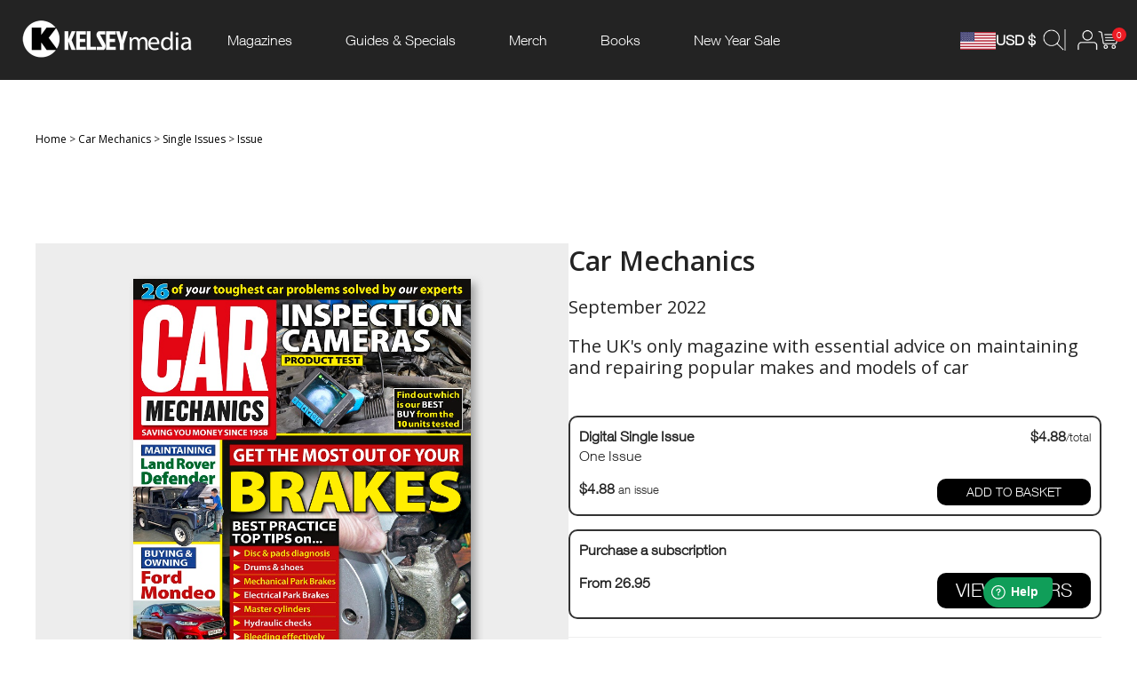

--- FILE ---
content_type: text/html; charset=UTF-8
request_url: https://shop.kelsey.co.uk/single-issue/car-mechanics-magazine/524
body_size: 35513
content:
<!DOCTYPE html>
<html lang="en-US" class="h-100">
<head>
    <meta charset="UTF-8">
    <meta name="viewport" content="width=device-width, initial-scale=1, viewport-fit=cover">
    <meta name="language" content="en" />
        <meta name="facebook-domain-verification" content="3r7lp65do9mytvf5ydr5m5tx609qo2" />

        <title>September 2022 - Car Mechanics | Kelsey Media</title>
    <meta property="og:title" content="September 2022 - Car Mechanics | Kelsey Media">
<meta property="og:description" content="September 2022 - Car Mechanics | Kelsey Media">
<meta property="og:image" content="https://kelsey.oak-cdn.co.uk/cme524xlarge.jpg">
<meta property="og:type" content="website">
<meta property="og:logo" content="https://kelsey.oak-cdn.co.uk/kelsey-logo.png">
<meta property="og:url" content="https://shop.kelsey.co.uk/single-issue/car-mechanics-magazine/524">
<meta name="csrf-param" content="_csrf">
<meta name="csrf-token" content="UlNn7X7mErt6x27bc3uYGbHDQW-mqZLpS-w_L3RwQ7U-EF_UDaxG7xKeL-k0MfxayI4xAPDF_NsfswpcQT1xww==">

<link href="/assets/8184bf13/css/bootstrap.css" rel="stylesheet">
<script src="/assets/1a46f0d8/jquery.js"></script>
<script src="/assets/21e0bacf/yii.js"></script>
<script src="/js/jquery-3.5.1.min.js"></script>
<script src="/js/jquery-migrate-3.3.0.min.js"></script>
<script src="/js/jquery.simpleGallery.js"></script>
<script src="/js/jquery.simpleLens.js"></script>        <link rel="stylesheet" type="text/css" href="/css/bootstrap.css?ver=20250601000000" />
    <link rel="stylesheet" type="text/css" href="https://shop.kelsey.co.uk/css/shop.min.css?ver=1769512500" />
    <link rel="stylesheet" type="text/css" href="https://shop.kelsey.co.uk/css/jquery.simpleLens.css">
    <link rel="stylesheet" type="text/css" href="https://shop.kelsey.co.uk/css/jquery.simpleGallery.css">

    <link rel="icon" href="https://kelsey.oak-cdn.co.uk/icons/favicon.ico" type="image/x-icon">
    <link rel="apple-touch-icon" href="https://kelsey.oak-cdn.co.uk/icons/touch-icon-iphone.png" />
    <link rel="apple-touch-icon" sizes="72x72" href="https://kelsey.oak-cdn.co.uk/icons/touch-icon-ipad.png" />
    <link rel="apple-touch-icon" sizes="114x114" href="https://kelsey.oak-cdn.co.uk/icons/touch-icon-iphone-retina.png" />
    <link rel="apple-touch-icon" sizes="144x144" href="https://kelsey.oak-cdn.co.uk/icons/touch-icon-ipad-retina.png" />

    <link rel="stylesheet" href="https://cdnjs.cloudflare.com/ajax/libs/font-awesome/4.7.0/css/font-awesome.min.css">
    <link href="https://fonts.googleapis.com/css?family=Source+Sans+Pro:400,700&display=swap" rel="stylesheet">
    <link href='https://fonts.googleapis.com/css?family=Roboto Condensed' rel='stylesheet'>
    <title>September 2022 - Car Mechanics | Kelsey Media</title>

<!-- Google Tag Manager -->
<script>(function(w,d,s,l,i){w[l]=w[l]||[];w[l].push({'gtm.start':
new Date().getTime(),event:'gtm.js'});var f=d.getElementsByTagName(s)[0],
j=d.createElement(s),dl=l!='dataLayer'?'&l='+l:'';j.async=true;j.src=
'https://www.googletagmanager.com/gtm.js?id='+i+dl;f.parentNode.insertBefore(j,f);
})(window,document,'script','dataLayer','GTM-MGC36Z6');</script>
<!-- End Google Tag Manager -->



    <script>
        window.fwSettings={
            'widget_id':77000002146
        };
        !function(){if("function"!=typeof window.FreshworksWidget){var n=function(){n.q.push(arguments)};n.q=[],window.FreshworksWidget=n}}()
    </script>
    <script type='text/javascript' src='https://euc-widget.freshworks.com/widgets/77000002146.js' async defer></script>


    <!-- Start VWO Async SmartCode -->
    <link rel="preconnect" href="https://dev.visualwebsiteoptimizer.com" />
    <script type='text/javascript' id='vwoCode'>
    window._vwo_code || (function() {
    var account_id=902429,
    version=2.1,
    settings_tolerance=2000,
    hide_element='body',
    hide_element_style = 'opacity:0 !important;filter:alpha(opacity=0) !important;background:none !important',
    /* DO NOT EDIT BELOW THIS LINE */
    f=false,w=window,d=document,v=d.querySelector('#vwoCode'),cK='_vwo_'+account_id+'_settings',cc={};try{var c=JSON.parse(localStorage.getItem('_vwo_'+account_id+'_config'));cc=c&&typeof c==='object'?c:{}}catch(e){}var stT=cc.stT==='session'?w.sessionStorage:w.localStorage;code={use_existing_jquery:function(){return typeof use_existing_jquery!=='undefined'?use_existing_jquery:undefined},library_tolerance:function(){return typeof library_tolerance!=='undefined'?library_tolerance:undefined},settings_tolerance:function(){return cc.sT||settings_tolerance},hide_element_style:function(){return'{'+(cc.hES||hide_element_style)+'}'},hide_element:function(){if(performance.getEntriesByName('first-contentful-paint')[0]){return''}return typeof cc.hE==='string'?cc.hE:hide_element},getVersion:function(){return version},finish:function(e){if(!f){f=true;var t=d.getElementById('_vis_opt_path_hides');if(t)t.parentNode.removeChild(t);if(e)(new Image).src='https://dev.visualwebsiteoptimizer.com/ee.gif?a='+account_id+e}},finished:function(){return f},addScript:function(e){var t=d.createElement('script');t.type='text/javascript';if(e.src){t.src=e.src}else{t.text=e.text}d.getElementsByTagName('head')[0].appendChild(t)},load:function(e,t){var i=this.getSettings(),n=d.createElement('script'),r=this;t=t||{};if(i){n.textContent=i;d.getElementsByTagName('head')[0].appendChild(n);if(!w.VWO||VWO.caE){stT.removeItem(cK);r.load(e)}}else{var o=new XMLHttpRequest;o.open('GET',e,true);o.withCredentials=!t.dSC;o.responseType=t.responseType||'text';o.onload=function(){if(t.onloadCb){return t.onloadCb(o,e)}if(o.status===200){_vwo_code.addScript({text:o.responseText})}else{_vwo_code.finish('&e=loading_failure:'+e)}};o.onerror=function(){if(t.onerrorCb){return t.onerrorCb(e)}_vwo_code.finish('&e=loading_failure:'+e)};o.send()}},getSettings:function(){try{var e=stT.getItem(cK);if(!e){return}e=JSON.parse(e);if(Date.now()>e.e){stT.removeItem(cK);return}return e.s}catch(e){return}},init:function(){if(d.URL.indexOf('__vwo_disable__')>-1)return;var e=this.settings_tolerance();w._vwo_settings_timer=setTimeout(function(){_vwo_code.finish();stT.removeItem(cK)},e);var t;if(this.hide_element()!=='body'){t=d.createElement('style');var i=this.hide_element(),n=i?i+this.hide_element_style():'',r=d.getElementsByTagName('head')[0];t.setAttribute('id','_vis_opt_path_hides');v&&t.setAttribute('nonce',v.nonce);t.setAttribute('type','text/css');if(t.styleSheet)t.styleSheet.cssText=n;else t.appendChild(d.createTextNode(n));r.appendChild(t)}else{t=d.getElementsByTagName('head')[0];var n=d.createElement('div');n.style.cssText='z-index: 2147483647 !important;position: fixed !important;left: 0 !important;top: 0 !important;width: 100% !important;height: 100% !important;background: white !important;';n.setAttribute('id','_vis_opt_path_hides');n.classList.add('_vis_hide_layer');t.parentNode.insertBefore(n,t.nextSibling)}var o='https://dev.visualwebsiteoptimizer.com/j.php?a='+account_id+'&u='+encodeURIComponent(d.URL)+'&vn='+version;if(w.location.search.indexOf('_vwo_xhr')!==-1){this.addScript({src:o})}else{this.load(o+'&x=true')}}};w._vwo_code=code;code.init();})();
    </script>
    <!-- End VWO Async SmartCode -->

    <!-- GrowthBook -->
    <script async
    data-api-host="https://cdn.growthbook.io"
    data-client-key="sdk-xd3Ph3X77Zk3Fu4"
    data-decryption-key="tzEdnsv95j29LZbtW3VT4Q=="
    src="https://cdn.jsdelivr.net/npm/@growthbook/growthbook/dist/bundles/auto.min.js"
    ></script>
    <!-- /GrowthBook -->

    <script src='https://www.google.com/recaptcha/api.js'></script>
</head>
<body class="d-flex flex-column h-100">

<!-- Google Tag Manager (noscript) -->
<noscript><iframe src="https://www.googletagmanager.com/ns.html?id=GTM-MGC36Z6" height="0" width="0" style="display:none;visibility:hidden"></iframe></noscript>
<!-- End Google Tag Manager (noscript) -->




    <style>.nav-extra-sidebar ul.nav.nav-pills.nav-stacked {
    width: 100% !important;
    color: white !important;
}

.nav-extra-sidebar .nav.nav-pills.nav-stacked li:after {
	display: none;
}

.nav-extra-sidebar .nav.nav-pills.nav-stacked li:hover {
	background-color: transparent !important;
}

.nav-extra-sidebar .nav.nav-pills.nav-stacked li {
    border: none;
    color: white !important;
    margin: 0 0 20px 0 !important;
    padding: 10px 0 !important;
    background-color: transparent !important;
}

.nav-extra-sidebar .nav.nav-pills.nav-stacked li a {
    color: white !important;
}

div#header-basket-summary {
    position: absolute;
    right: 0;
	transition: 0.3S ease;
	top: 40px;
}

@media (max-width: 1200px) and (min-width: 901px) {
    .header.show-dropdown div#header-basket-summary {
        top: 90px;
    }
}

@media (max-width: 900px) and (min-width: 768px) {
    .header.show-dropdown div#header-basket-summary {
        top: 180px;
    }
}

@media (max-width: 767px) {
    .header.show-dropdown div#header-basket-summary {
        top: 40px;
    }
}

@media (max-width: 550px) {
    div#header-basket-summary {
        width: 100% !important;
    }
    .header-basket-items {
        width: 100% !important;
    }
}

@media (max-width: 400px) {
    .header-basket-buttons {
        flex-direction: column;
    }
    .header-basket-buttons a {
        width: 100% !important;
    }
}

#mobile-search-div.showing {
    display: block;
    background-color: var(--dark);
    position: relative;
    z-index: 99999999999;
    border: none;
    width: calc(100% + 10px);
    transform: translate(-5px, 0px);
}

#mobile-search-div .search-field-t {
    width: 100%;
    max-width: 100%;
    min-width: 100%;
    display: flex;
    align-items: center;
}

#mobile-search-div {
	display: none;
}

.header-bar-menu {
    display: flex !important;
	visibility: visible !important;
    height: 90px !important;
    max-height: 90px !important;
    min-height: 90px !important;
    position: fixed;
    background-color: var(--dark);
	top: 90px;
}

.button.btn-black-md, .header-logo {
    width: 206px;
    min-width: 206px;
    max-width: 206px;
}

.header-currency-actions {
    width: 250px;
    min-width: 250px;
    max-width: 250px;
    justify-content: flex-end;
}

ul.nav.navbar-nav {
    width: 100%;
    display: flex !important;
    flex-direction: row !important;
}

li.dropdown.menu-large {
    padding: 0 30px !important;
	height: 90px;
    display: flex;
    align-items: center;
    justify-content: center;
}

ul.navbar-nav li a {
    color: white;
    font-size: 16px;
    padding: 0 !important;
    background-color: transparent !important;
}

.dropdown-toggle::after {
    display: none;
}

.header {
    display: flex;
    align-items: center;
    justify-content: center;
}

.header .fixed-width {
    padding: 0 !important;
    width: 1240px !important;
}

.megamenu {
    padding: 0 0 20px !important;
    width: 1240px !important;
    margin: 0 auto 20px !important;
    -webkit-backdrop-filter: blur(10px);
    backdrop-filter: blur(10px);
    background-color: rgba(255, 255, 255, .8);
    position: fixed !important;
    top: 90px;
    left: 50%;
    transform: translate(-50%, 0);
}

.nav.nav-pills.nav-stacked {
    display: flex;
    flex-direction: column;
}

.nav.nav-pills.nav-stacked li {
    border-bottom: 1px solid black;
    padding: 6px 0px 6px 20px;
}

.nav-subtext {
    font-size: 16px;
    font-weight: 400;
    color: black !important;
}

.nav.nav-pills.nav-stacked li:after {
    content: ">";
    position: absolute;
    right: 0;
    top: 50%;
    transform: translate(-7px, -50%);
    font-weight: 400;
}

.megamenu li.alpha {
    background-color: transparent !important;
}

.nav.nav-pills.nav-stacked li {
    border-bottom: 1px solid black;
    padding: 6px 60px 6px 20px;
    background: none !important;
    cursor: pointer;
}

.nav.nav-pills.nav-stacked li:hover {
    background-color: #eeeeee !important;
}

.megamenu .nav-pills.nav-stacked a {
    padding-right: 60px !important;
}</style><span id="shopAddToBasketPopup" style="display:none;"></span>
<span id="shopAddToBasketPopupType" style="display:none;"></span>
<span id="shopAddToBasketPopupBasketLine" style="display:none;"></span>
<span id="shopAddToBasketPopupUrl" style="display:none;"></span>
<div class="header">
    <div class="desktop-header">
        <div class="fixed-width">
            <div class="header-logo">
              	<a href="/">
                	<img src="https://kelsey.oak-cdn.co.uk/kelsey-logo.png" width="100%">
              	</a>
            </div>
            <div class="header-menu">
              <div class="navbar-nav main-nav-navbar">
                  
<ul class="nav navbar-nav">

    <li class="dropdown menu-large">
                <a href="/magazines" data-toggle="dropdown" class="dropdown-toggle nav-text" id="magazines">Magazines</a>
    
        <ul class="dropdown-menu megamenu row">
        <li class=" alpha" style="background-color:#eeeeee;float:left;">
            <ul class="nav nav-pills nav-stacked" id="SDITab1">
                                <li><a href="/latest-issues" class="nav-subtext">Latest Issues</a></li>
                                            <li><a data-target="#content11"  class="nav-subtext"  href="/magazines" >All Magazines</a></li>
                                            <li><a data-target="#content12"  class="nav-subtext"  href="/magazines/magazines-for-women" >Women's Best Sellers</a></li>
                                            <li><a data-target="#content13"  class="nav-subtext"  href="/magazines/magazines-for-men" >Men's Best Sellers</a></li>
                                            <li><a data-target="#content14"  class="nav-subtext"  href="/magazines/hobbies-and-lifestyle-magazines" >Hobbies & Lifestyle</a></li>
                                            <li><a data-target="#content15"  class="nav-subtext"  href="/magazines/health-and-wellbeing-magazines" >Health & Wellbeing</a></li>
                                            <li><a data-target="#content16"  class="nav-subtext"  href="/magazines/car-magazines" >Cars</a></li>
                                            <li><a data-target="#content17"  class="nav-subtext"  href="/magazines/music-magazines" >Music</a></li>
                                            <li><a data-target="#content18"  class="nav-subtext"  href="/magazines/agriculture-magazines" >Agriculture</a></li>
                                            <li><a data-target="#content19"  class="nav-subtext"  href="/magazines/sports-magazines" >Sports</a></li>
                                            <li><a data-target="#content110"  class="nav-subtext"  href="/magazines/transport-and-logistics-magazines" >Transport & Logistics</a></li>
                                </ul>
        </li>
        <li class="col-sm-8 omega">
            <div class="panel-group hidden-lg hidden-md" id="SDITab1-accordion"></div>
            <div id="SDITab1Content" class="tab-content hidden-xs hidden-sm">
                        <div class="tab-pane" id="content11">
                <div class="row">
                <div class="col-md-4 col-xs-12">
                    <div><a href="/magazines" class="nav-subsubtext"><span class="level3menu">View All Magazines</span></a></div><div><a href="/220-triathlon-magazine" class="nav-subsubtext"><span class="level3menu">220 Triathlon</span></a></div><div><a href="/911-and-porsche-world-magazine" class="nav-subsubtext"><span class="level3menu">911 & Porsche World</span></a></div><div><a href="/agricultural-trader-magazine" class="nav-subsubtext"><span class="level3menu">Agricultural Trader</span></a></div><div><a href="/alpaca-magazine" class="nav-subsubtext"><span class="level3menu">Alpaca</span></a></div><div><a href="/amateur-gardening-magazine" class="nav-subsubtext"><span class="level3menu">Amateur Gardening</span></a></div><div><a href="/amateur-photographer-magazine" class="nav-subsubtext"><span class="level3menu">Amateur Photographer</span></a></div><div><a href="/amateur-photographer-premium-edition-magazine" class="nav-subsubtext"><span class="level3menu">Amateur Photographer Premium Edition</span></a></div><div><a href="/aston-martin-driver-magazine" class="nav-subsubtext"><span class="level3menu">Aston Martin Driver</span></a></div><div><a href="/aviation-classics-magazine" class="nav-subsubtext"><span class="level3menu">Aviation Classics Monthly</span></a></div><div><a href="/future-classics-magazine" class="nav-subsubtext"><span class="level3menu">Bargain Cars</span></a></div><div><a href="/best-of-british-leyland-magazine" class="nav-subsubtext"><span class="level3menu">Best of British Leyland</span></a></div><div><a href="/british-icons-magazine" class="nav-subsubtext"><span class="level3menu">British Icons</span></a></div><div><a href="/cage-and-aviary-birds-magazine" class="nav-subsubtext"><span class="level3menu">Cage and Aviary Birds</span></a></div><div><a href="/canal-boat-magazine" class="nav-subsubtext"><span class="level3menu">Canal Boat</span></a></div><div><a href="/car-mechanics-magazine" class="nav-subsubtext"><span class="level3menu">Car Mechanics</span></a></div><div><a href="/car-mechanics-expert-magazine" class="nav-subsubtext"><span class="level3menu">Car Mechanics Expert</span></a></div><div><a href="/carpology-magazine" class="nav-subsubtext"><span class="level3menu">CARPology</span></a></div><div><a href="/classic-car-buyer-magazine" class="nav-subsubtext"><span class="level3menu">Classic Car Buyer</span></a></div><div><a href="/classic-ford-magazine" class="nav-subsubtext"><span class="level3menu">Classic Ford</span></a></div><div><a href="/classic-jaguar-magazine" class="nav-subsubtext"><span class="level3menu">Classic Jaguar</span></a></div><div><a href="/classic-massey-and-ferguson-enthusiast-magazine" class="nav-subsubtext"><span class="level3menu">Classic Massey & Ferguson Enthusiast</span></a></div><div><a href="/classic-mercedes-magazine" class="nav-subsubtext"><span class="level3menu">Classic Mercedes</span></a></div><div><a href="/classic-porsche-magazine" class="nav-subsubtext"><span class="level3menu">Classic Porsche</span></a></div><div><a href="/classic-truck-magazine" class="nav-subsubtext"><span class="level3menu">Classic Truck</span></a></div><div><a href="/classics-world-magazine" class="nav-subsubtext"><span class="level3menu">Classics World</span></a></div><div><a href="/classic-and-vintage-commercials-magazine" class="nav-subsubtext"><span class="level3menu">Classic & Vintage Commercials</span></a></div><div><a href="/claycraft-magazine" class="nav-subsubtext"><span class="level3menu">ClayCraft</span></a></div><div><a href="/coast-magazine" class="nav-subsubtext"><span class="level3menu">Coast</span></a></div><div><a href="/coast-saltwater-living-magazine" class="nav-subsubtext"><span class="level3menu">Coast Saltwater Living</span></a></div><div><a href="/country-smallholding-magazine" class="nav-subsubtext"><span class="level3menu">Country Smallholding</span></a></div><div><a href="/crop-production-magazine" class="nav-subsubtext"><span class="level3menu">Crop Production Magazine</span></a></div><div><a href="/farm-machinery-magazine" class="nav-subsubtext"><span class="level3menu">Farm Machinery</span></a></div></div><div class="col-md-4 col-xs-12"><div><a href="/fast-car-magazine" class="nav-subsubtext"><span class="level3menu">Fast Car</span></a></div><div><a href="/fast-ford-magazine" class="nav-subsubtext"><span class="level3menu">Fast Ford</span></a></div><div><a href="/ferguson-and-mf-tractor-collection-magazine" class="nav-subsubtext"><span class="level3menu">Ferguson & MF Tractor Collection</span></a></div><div><a href="/fishing-news-weekly-magazine" class="nav-subsubtext"><span class="level3menu">Fishing News Weekly</span></a></div><div><a href="/ford-and-fordson-tractor-collection-magazine" class="nav-subsubtext"><span class="level3menu">Ford and Fordson Tractor Collection</span></a></div><div><a href="/ford-and-fordson-tractors-magazine" class="nav-subsubtext"><span class="level3menu">Ford and Fordson Tractors</span></a></div><div><a href="/future-classics-magazine" class="nav-subsubtext"><span class="level3menu">Future Classics</span></a></div><div><a href="/guides-and-specials/heritage-commercials" class="nav-subsubtext"><span class="level3menu">Heritage Commercials</span></a></div><div><a href="/improve-your-photography-magazine" class="nav-subsubtext"><span class="level3menu">Improve Your Photography</span></a></div><div><a href="/jaguar-memories-magazine" class="nav-subsubtext"><span class="level3menu">Jaguar Memories</span></a></div><div><a href="/jaguar-world-magazine" class="nav-subsubtext"><span class="level3menu">Jaguar World</span></a></div><div><a href="/match-magazine" class="nav-subsubtext"><span class="level3menu">MATCH!</span></a></div><div><a href="/mens-fitness-magazine" class="nav-subsubtext"><span class="level3menu">Men's Fitness</span></a></div><div><a href="/mens-fitness-guide-magazine" class="nav-subsubtext"><span class="level3menu">Men's Fitness Guide</span></a></div><div><a href="mercedes-enthusiast-magazine" class="nav-subsubtext"><span class="level3menu">Mercedes Enthusiast</span></a></div><div><a href="/mg-enthusiast-magazine" class="nav-subsubtext"><span class="level3menu">MG Enthusiast</span></a></div><div><a href="/mg-memories-magazine" class="nav-subsubtext"><span class="level3menu">MG Memories</span></a></div><div><a href="/military-trucks-archive-magazine" class="nav-subsubtext"><span class="level3menu">Military Vehicles Archive</span></a></div><div><a href="/mini-magazine" class="nav-subsubtext"><span class="level3menu">Mini Magazine</span></a></div><div><a href="/miniworld-magazine" class="nav-subsubtext"><span class="level3menu">MiniWorld</span></a></div><div><a href="/motorsport-news-magazine" class="nav-subsubtext"><span class="level3menu">Motorsport News</span></a></div><div><a href="/old-glory-magazine" class="nav-subsubtext"><span class="level3menu">Old Glory</span></a></div><div><a href="/old-glory-archive-magazine" class="nav-subsubtext"><span class="level3menu">Old Glory Archive</span></a></div><div><a href="/old-glory-the-collectors-series-magazine" class="nav-subsubtext"><span class="level3menu">Old Glory - The Collectors Series</span></a></div><div><a href="/on-the-buses-magazine" class="nav-subsubtext"><span class="level3menu">On the Buses</span></a></div><div><a href="/park-home-and-holiday-living-magazine" class="nav-subsubtext"><span class="level3menu">Park Home & Holiday Living</span></a></div><div><a href="/platinum-magazine" class="nav-subsubtext"><span class="level3menu">Platinum</span></a></div><div><a href="/practical-pigs-magazine" class="nav-subsubtext"><span class="level3menu">Practical Pigs</span></a></div><div><a href="professional-recovery-magazine" class="nav-subsubtext"><span class="level3menu">Professional Recovery</span></a></div><div><a href="/profi-international-magazine" class="nav-subsubtext"><span class="level3menu">profi international</span></a></div><div><a href="/psychologies-magazine" class="nav-subsubtext"><span class="level3menu">Psychologies</span></a></div><div><a href="/pure-performance-magazine" class="nav-subsubtext"><span class="level3menu">Pure Performance</span></a></div><div><a href="/rolls-royce-and-bentley-driver-magazine" class="nav-subsubtext"><span class="level3menu">Rolls-Royce & Bentley Driver</span></a></div></div><div class="col-md-4 col-xs-12"><div><a href="/sea-angler-magazine" class="nav-subsubtext"><span class="level3menu">Sea Angler</span></a></div><div><a href="/sea-angler-guides-magazine" class="nav-subsubtext"><span class="level3menu">Sea Angler Guides</span></a></div><div><a href="/ships-monthly-magazine" class="nav-subsubtext"><span class="level3menu">Ships Monthly</span></a></div><div><a href="/south-east-farmer-magazine" class="nav-subsubtext"><span class="level3menu">South East Farmer</span></a></div><div><a href="/stationary-engine-magazine" class="nav-subsubtext"><span class="level3menu">Stationary Engine</span></a></div><div><a href="/stuff-magazine" class="nav-subsubtext"><span class="level3menu">Stuff</span></a></div><div><a href="/the-br-chronicles-magazine" class="nav-subsubtext"><span class="level3menu">The BR Chronicles</span></a></div><div><a href="/the-country-smallholder-magazine" class="nav-subsubtext"><span class="level3menu">The Country Smallholder</span></a></div><div><a href="the-farmers-mart-magazine" class="nav-subsubtext"><span class="level3menu">The Farmers Mart</span></a></div><div><a href="/the-great-outdoors-magazine" class="nav-subsubtext"><span class="level3menu">The Great Outdoors</span></a></div><div><a href="/the-smallholder-magazine" class="nav-subsubtext"><span class="level3menu">The Smallholder</span></a></div><div><a href="https://www.classicmagazines.co.uk/this-england" class="nav-subsubtext"><span class="level3menu">This England</span></a></div><div><a href="/top-sante-magazine" class="nav-subsubtext"><span class="level3menu">Top Sante</span></a></div><div><a href="/total-bmw-magazine" class="nav-subsubtext"><span class="level3menu">Total BMW</span></a></div><div><a href="/total-ford-magazine" class="nav-subsubtext"><span class="level3menu">Total Ford</span></a></div><div><a href="/tractor-and-machinery-magazine" class="nav-subsubtext"><span class="level3menu">Tractor & Machinery</span></a></div><div><a href="/trucking-magazine" class="nav-subsubtext"><span class="level3menu">Trucking</span></a></div><div><a href="/truckstop-news-magazine" class="nav-subsubtext"><span class="level3menu">Truckstop News</span></a></div><div><a href="/guides-and-specials/ultimate-music-guide" class="nav-subsubtext"><span class="level3menu">Ultimate Music Guide</span></a></div><div><a href="/uncut-magazine" class="nav-subsubtext"><span class="level3menu">Uncut</span></a></div><div><a href="https://shop.kelsey.co.uk/uncut-magazine?offer=uncplus" class="nav-subsubtext"><span class="level3menu">Uncut+</span></a></div><div><a href="/vineyard-magazine" class="nav-subsubtext"><span class="level3menu">Vineyard</span></a></div><div><a href="/vintage-roadscene-magazine" class="nav-subsubtext"><span class="level3menu">Vintage Roadscene</span></a></div><div><a href="/vintage-roadscene-archive-magazine" class="nav-subsubtext"><span class="level3menu">Vintage Roadscene Archive</span></a></div><div><a href="/volksworld-magazine" class="nav-subsubtext"><span class="level3menu">VolksWorld</span></a></div><div><a href="/vw-camper-and-bus-magazine" class="nav-subsubtext"><span class="level3menu">VW Camper & Bus</span></a></div><div><a href="/vwt-magazine" class="nav-subsubtext"><span class="level3menu">VWt</span></a></div><div><a href="/vwt-lifestyle-magazine" class="nav-subsubtext"><span class="level3menu">VWt Lifestyle</span></a></div><div><a href="/war-at-sea-magazine" class="nav-subsubtext"><span class="level3menu">War at Sea</span></a></div><div><a href="/womens-fitness-magazine" class="nav-subsubtext"><span class="level3menu">Women's Fitness</span></a></div><div><a href="/womens-fitness-guide-magazine" class="nav-subsubtext"><span class="level3menu">Women's Fitness Guide</span></a></div><div><a href="/world-of-ships-magazine" class="nav-subsubtext"><span class="level3menu">World of Ships</span></a></div><div><a href="/world-soccer-presents-magazine" class="nav-subsubtext"><span class="level3menu">World Soccer Presents</span></a></div></div><div class="col-md-4 col-xs-12"><div><a href="/world-soccer-magazine" class="nav-subsubtext"><span class="level3menu">World Soccer</span></a></div><div><a href="/your-horse-magazine" class="nav-subsubtext"><span class="level3menu">Your Horse</span></a></div>                </div>
                </div>
            </div><!--end of content1-->
                        <div class="tab-pane" id="content12">
                <div class="row">
                <div class="col-md-4 col-xs-12">
                    <div><a href="/magazines/magazines-for-women" class="nav-subsubtext"><span class="level3menu"><b>View all Women's Best Sellers</b></span></a></div><div><a href="/magazines/hobbies-and-lifestyle-magazines/arts-and-crafts-magazines" class="nav-subsubtext"><span class="level3menu">Arts & Crafts Magazines</span></a><br/><a href="/claycraft-magazine" class="nav-subsubtext"><span class="level4menu">Clay Craft</span></a><br/></div><div><a href="/magazines/hobbies-and-lifestyle-magazines/equestrian-magazines" class="nav-subsubtext"><span class="level3menu">Equestrian Magazines</span></a><br/><a href="/your-horse-magazine" class="nav-subsubtext"><span class="level4menu">Your Horse</span></a><br/></div><div><a href="/magazines/health-and-wellbeing-magazines/fitness-magazines" class="nav-subsubtext"><span class="level3menu">Fitness Magazines</span></a><br/><a href="/womens-fitness-magazine" class="nav-subsubtext"><span class="level4menu">Women's Fitness</span></a><br/><a href="/womens-fitness-guide-magazine" class="nav-subsubtext"><span class="level4menu">Women's Fitness Guide</span></a><br/></div></div><div class="col-md-4 col-xs-12"><div><a href="/smallholding-magazines" class="nav-subsubtext"><span class="level3menu">Smallholding Magazines</span></a><br/><a href="/the-country-smallholder-magazine" class="nav-subsubtext"><span class="level4menu">The Country Smallholder</span></a><br/></div><div><a href="/magazines/health-and-wellbeing-magazines/walking-magazines" class="nav-subsubtext"><span class="level3menu">Walking Magazines</span></a><br/><a href="/coast-magazine" class="nav-subsubtext"><span class="level4menu">Coast</span></a><br/><a href="/coast-saltwater-living-magazine" class="nav-subsubtext"><span class="level4menu">Coast Saltwater Living</span></a><br/><a href="/the-great-outdoors-magazine" class="nav-subsubtext"><span class="level4menu">The Great Outdoors</span></a><br/></div></div><div class="col-md-4 col-xs-12"><div><a href="/magazines/health-and-wellbeing-magazines/wellbeing-magazines" class="nav-subsubtext"><span class="level3menu">Wellbeing Magazines</span></a><br/><a href="/platinum-magazine" class="nav-subsubtext"><span class="level4menu">Platinum</span></a><br/><a href="/psychologies-magazine" class="nav-subsubtext"><span class="level4menu">Psychologies</span></a><br/><a href="/top-sante-magazine" class="nav-subsubtext"><span class="level4menu">Top Santé</span></a><br/></div>                </div>
                </div>
            </div><!--end of content1-->
                        <div class="tab-pane" id="content13">
                <div class="row">
                <div class="col-md-4 col-xs-12">
                    <div><a href="/magazines/magazines-for-men" class="nav-subsubtext"><span class="level3menu"><b>View all Men's Best Sellers</b></span></a></div><div><a href="/magazines/car-magazines" class="nav-subsubtext"><span class="level3menu">Car Magazines</span></a><br/><a href="/magazines/car-magazines/car-buying-magazines" class="nav-subsubtext"><span class="level4menu">Car Buying Magazines</span></a><br/><a href="/magazines/car-magazines/classic-car-magazines" class="nav-subsubtext"><span class="level4menu">Classic Car Magazines</span></a><br/><a href="/magazines/car-magazines/performance-car-magazines" class="nav-subsubtext"><span class="level4menu">Performance Car Magazines</span></a><br/></div><div><a href="/magazines/hobbies-and-lifestyle-magazines/fishing-magazines" class="nav-subsubtext"><span class="level3menu">Fishing Magazines</span></a><br/><a href="/carpology-magazine" class="nav-subsubtext"><span class="level4menu">CARPology</span></a><br/><a href="/fishing-news-weekly-magazine" class="nav-subsubtext"><span class="level4menu">Fishing News</span></a><br/><a href="/sea-angler-magazine" class="nav-subsubtext"><span class="level4menu">Sea Angler</span></a><br/><a href="/sea-angler-guides-magazine" class="nav-subsubtext"><span class="level4menu">Sea Angler Guides</span></a><br/></div></div><div class="col-md-4 col-xs-12"><div><a href="/magazines/health-and-wellbeing-magazines/fitness-magazines" class="nav-subsubtext"><span class="level3menu">Fitness Magazines</span></a><br/><a href="/mens-fitness-magazine" class="nav-subsubtext"><span class="level4menu">Men's Fitness</span></a><br/><a href="/mens-fitness-guide-magazine" class="nav-subsubtext"><span class="level4menu">Men's Fitness Guide</span></a><br/></div><div><a href="/uncut-magazine" class="nav-subsubtext"><span class="level3menu">Music</span></a><br/><a href="/uncut-magazine" class="nav-subsubtext"><span class="level4menu">Uncut</span></a><br/></div><div><a href="/magazines/hobbies-and-lifestyle-magazines/outdoor-adventure-magazines" class="nav-subsubtext"><span class="level3menu">Outdoor Adventure Magazines</span></a><br/><a href="/the-great-outdoors-magazine" class="nav-subsubtext"><span class="level4menu">The Great Outdoors</span></a><br/></div><div><a href="/magazines/sports-magazines" class="nav-subsubtext"><span class="level3menu">Sports Magazines</span></a><br/><a href="/magazines/sports-magazines/boxing-magazines" class="nav-subsubtext"><span class="level4menu">Boxing Magazines</span></a><br/><a href="/magazines/sports-magazines/football-magazines" class="nav-subsubtext"><span class="level4menu">Football Magazines</span></a><br/></div></div><div class="col-md-4 col-xs-12"><div><a href="/magazines/hobbies-and-lifestyle-magazines/technology-magazines" class="nav-subsubtext"><span class="level3menu">Technology Magazines</span></a><br/><a href="/stuff-magazine" class="nav-subsubtext"><span class="level4menu">Stuff</span></a><br/></div><div><a href="/magazines/agriculture-magazines/tractor-magazines" class="nav-subsubtext"><span class="level3menu">Tractor Magazines</span></a><br/><a href="/tractor-and-machinery-magazine" class="nav-subsubtext"><span class="level4menu">Tractor & Machinery</span></a><br/></div>                </div>
                </div>
            </div><!--end of content1-->
                        <div class="tab-pane" id="content14">
                <div class="row">
                <div class="col-md-4 col-xs-12">
                    <div><a href="/magazines/hobbies-and-lifestyle-magazines" class="nav-subsubtext"><span class="level3menu"><b>View All Hobbies & Lifestyle Magazines</b></span></a></div><div><a href="/magazines/health-and-wellbeing-magazines/wellbeing-magazines" class="nav-subsubtext"><span class="level3menu">Wellbeing Magazines</span></a><br/><a href="/psychologies-magazine" class="nav-subsubtext"><span class="level4menu">Psychologies</span></a><br/><a href="/top-sante-magazine" class="nav-subsubtext"><span class="level4menu">Top Santé</span></a><br/></div><div><a href="/magazines/hobbies-and-lifestyle-magazines/outdoor-adventure-magazines" class="nav-subsubtext"><span class="level3menu">Outdoor Adventure Magazines</span></a><br/><a href="/coast-magazine" class="nav-subsubtext"><span class="level4menu">Coast</span></a><br/><a href="/coast-saltwater-living-magazine" class="nav-subsubtext"><span class="level4menu">Coast Saltwater Living</span></a><br/><a href="/the-great-outdoors-magazine" class="nav-subsubtext"><span class="level4menu">The Great Outdoors</span></a><br/></div><div><a href="/magazines/hobbies-and-lifestyle-magazines/equestrian-magazines" class="nav-subsubtext"><span class="level3menu">Equestrian Magazines</span></a><br/><a href="/your-horse-magazine" class="nav-subsubtext"><span class="level4menu">Your Horse</span></a><br/></div><div><a href="/magazines/hobbies-and-lifestyle-magazines/photography-magazines" class="nav-subsubtext"><span class="level3menu">Photography Magazines</span></a><br/><a href="/amateur-photographer-magazine" class="nav-subsubtext"><span class="level4menu">Amateur Photographer</span></a><br/><a href="/amateur-photographer-premium-edition-magazine" class="nav-subsubtext"><span class="level4menu">Amateur Photographer Premium Edition</span></a><br/><a href="/improve-your-photography-magazine" class="nav-subsubtext"><span class="level4menu">Improve Your Photography</span></a><br/></div></div><div class="col-md-4 col-xs-12"><div><a href="/magazines/gardening-magazines" class="nav-subsubtext"><span class="level3menu">Gardening Magazines</span></a><br/><a href="/amateur-gardening-magazine" class="nav-subsubtext"><span class="level4menu">Amateur Gardening</span></a><br/></div><div><a href="/magazines/hobbies-and-lifestyle-magazines/travel-magazines" class="nav-subsubtext"><span class="level3menu">Travel Magazines</span></a><br/><a href="/park-home-and-holiday-living-magazine" class="nav-subsubtext"><span class="level4menu">Park Home & Holiday Living</span></a><br/></div><div><a href="/magazines/hobbies-and-lifestyle-magazines/animal-magazines" class="nav-subsubtext"><span class="level3menu">Animal Magazines</span></a><br/><a href="/cage-and-aviary-birds-magazine" class="nav-subsubtext"><span class="level4menu">Cage & Aviary Birds</span></a><br/><a href="/the-country-smallholder-magazine" class="nav-subsubtext"><span class="level4menu">The Country Smallholder</span></a><br/></div><div><a href="/magazines/hobbies-and-lifestyle-magazines/arts-and-crafts-magazines" class="nav-subsubtext"><span class="level3menu">Arts & Crafts Magazines</span></a><br/><a href="/claycraft-magazine" class="nav-subsubtext"><span class="level4menu">Clay Craft</span></a><br/></div><div><a href="/magazines/hobbies-and-lifestyle-magazines/fishing-magazines" class="nav-subsubtext"><span class="level3menu">Fishing Magazines</span></a><br/><a href="/carpology-magazine" class="nav-subsubtext"><span class="level4menu">CARPology</span></a><br/><a href="/fishing-news-weekly-magazine" class="nav-subsubtext"><span class="level4menu">Fishing News</span></a><br/><a href="/saltwater-boat-angling-magazine" class="nav-subsubtext"><span class="level4menu">Saltwater Boat Angling</span></a><br/><a href="/sea-angler-magazine" class="nav-subsubtext"><span class="level4menu">Sea Angler</span></a><br/><a href="/sea-angler-guides-magazine" class="nav-subsubtext"><span class="level4menu">Sea Angler Guides</span></a><br/></div></div><div class="col-md-4 col-xs-12"><div><a href="/magazines/music-magazines" class="nav-subsubtext"><span class="level3menu">Music Magazines</span></a><br/><a href="/guides-and-specials/ultimate-music-guide" class="nav-subsubtext"><span class="level4menu">Ultimate Music Guide</span></a><br/><a href="/uncut-magazine" class="nav-subsubtext"><span class="level4menu">Uncut</span></a><br/><a href="https://shop.kelsey.co.uk/uncut-magazine/?offer=uncplus" class="nav-subsubtext"><span class="level4menu">Uncut+</span></a><br/></div><div><a href="/magazines/sports-magazines" class="nav-subsubtext"><span class="level3menu">Sports Magazines</span></a><br/><a href="/220-triathlon-magazine" class="nav-subsubtext"><span class="level4menu">220 Triathlon</span></a><br/><a href="/match-magazine" class="nav-subsubtext"><span class="level4menu">Match!</span></a><br/><a href="/world-soccer-magazine" class="nav-subsubtext"><span class="level4menu">World Soccer</span></a><br/><a href="/world-soccer-presents-magazine" class="nav-subsubtext"><span class="level4menu">World Soccer Presents</span></a><br/></div><div><a href="/magazines/hobbies-and-lifestyle-magazines/technology-magazines" class="nav-subsubtext"><span class="level3menu">Technology Magazines</span></a><br/><a href="/stuff-magazine" class="nav-subsubtext"><span class="level4menu">Stuff</span></a><br/></div>                </div>
                </div>
            </div><!--end of content1-->
                        <div class="tab-pane" id="content15">
                <div class="row">
                <div class="col-md-4 col-xs-12">
                    <div><a href="/magazines/health-and-wellbeing-magazines" class="nav-subsubtext"><span class="level3menu"><b>View All Health & Wellbeing Magazines</b></span></a></div><div><a href="/magazines/health-and-wellbeing-magazines/fitness-magazines" class="nav-subsubtext"><span class="level3menu">Fitness Magazines</span></a><br/><a href="/220-triathlon-magazine" class="nav-subsubtext"><span class="level4menu">220 Triathlon</span></a><br/><a href="/mens-fitness-magazine" class="nav-subsubtext"><span class="level4menu">Men's Fitness</span></a><br/><a href="/mens-fitness-guide-magazine" class="nav-subsubtext"><span class="level4menu">Men's Fitness Guide</span></a><br/><a href="/womens-fitness-magazine" class="nav-subsubtext"><span class="level4menu">Women's Fitness</span></a><br/><a href="/womens-fitness-guide-magazine" class="nav-subsubtext"><span class="level4menu">Women's Fitness Guide</span></a><br/></div></div><div class="col-md-4 col-xs-12"><div><a href="/magazines/health-and-wellbeing-magazines/walking-magazines" class="nav-subsubtext"><span class="level3menu">Walking Magazines</span></a><br/><a href="/coast-magazine" class="nav-subsubtext"><span class="level4menu">Coast</span></a><br/><a href="/coast-saltwater-living-magazine" class="nav-subsubtext"><span class="level4menu">Coast Saltwater Living</span></a><br/><a href="/the-great-outdoors-magazine" class="nav-subsubtext"><span class="level4menu">The Great Outdoors</span></a><br/></div><div><a href="/magazines/health-and-wellbeing-magazines/wellbeing-magazines" class="nav-subsubtext"><span class="level3menu">Wellbeing Magazines</span></a><br/><a href="/platinum-magazine" class="nav-subsubtext"><span class="level4menu">Platinum</span></a><br/><a href="/psychologies-magazine" class="nav-subsubtext"><span class="level4menu">Psychologies</span></a><br/><a href="/top-sante-magazine" class="nav-subsubtext"><span class="level4menu">Top Santé</span></a><br/></div>                </div>
                </div>
            </div><!--end of content1-->
                        <div class="tab-pane" id="content16">
                <div class="row">
                <div class="col-md-4 col-xs-12">
                    <div><a href="/magazines/car-magazines" class="nav-subsubtext"><span class="level3menu"><b>View All Car Magazines</b></span></a></div><div><a href="/magazines/car-magazines/classic-car-magazines" class="nav-subsubtext"><span class="level3menu">Classic Car Magazines</span></a><br/><a href="classic-mercedes-magazine" class="nav-subsubtext"><span class="level4menu">Classic Mercedes</span></a><br/><a href="/best-of-british-leyland-magazine" class="nav-subsubtext"><span class="level4menu">Best of British Leyland</span></a><br/><a href="/british-icons-magazine" class="nav-subsubtext"><span class="level4menu">British Icons</span></a><br/><a href="/car-mechanics-magazine" class="nav-subsubtext"><span class="level4menu">Car Mechanics</span></a><br/><a href="/car-mechanics-expert-magazine" class="nav-subsubtext"><span class="level4menu">Car Mechanics Expert</span></a><br/><a href="/classics-world-magazine" class="nav-subsubtext"><span class="level4menu">Classics World</span></a><br/></div><div><a href="/magazines/car-magazines/performance-car-magazines" class="nav-subsubtext"><span class="level3menu">Performance Car Magazines</span></a><br/><a href="/fast-car-magazine" class="nav-subsubtext"><span class="level4menu">Fast Car</span></a><br/><a href="/motorsport-news-magazine" class="nav-subsubtext"><span class="level4menu">Motorsport News</span></a><br/><a href="/pure-performance-magazine" class="nav-subsubtext"><span class="level4menu">Pure Performance</span></a><br/></div><div><a href="/magazines/car-magazines/prestige-car-magazines" class="nav-subsubtext"><span class="level3menu">Prestige Car Magazines</span></a><br/><a href="mercedes-enthusiast-magazine" class="nav-subsubtext"><span class="level4menu">Mercedes Enthusiast</span></a><br/><a href="/aston-martin-driver-magazine" class="nav-subsubtext"><span class="level4menu">Aston Martin Driver</span></a><br/><a href="/rolls-royce-and-bentley-driver-magazine" class="nav-subsubtext"><span class="level4menu">Rolls-Royce & Bentley Driver</span></a><br/></div></div><div class="col-md-4 col-xs-12"><div><a href="/magazines/car-magazines/car-buying-magazines" class="nav-subsubtext"><span class="level3menu">Car Buying Magazines</span></a><br/><a href="/bargain-cars-magazine" class="nav-subsubtext"><span class="level4menu">Bargain Cars</span></a><br/><a href="/classic-car-buyer-magazine" class="nav-subsubtext"><span class="level4menu">Classic Car Buyer</span></a><br/><a href="/classic-car-mart-magazine" class="nav-subsubtext"><span class="level4menu">Classic Car Mart</span></a><br/><a href="/future-classics-magazine" class="nav-subsubtext"><span class="level4menu">Future Classics</span></a><br/></div><div><a href="/magazines/car-magazines/ford-magazines" class="nav-subsubtext"><span class="level3menu">Ford Magazines</span></a><br/><a href="/classic-ford-magazine" class="nav-subsubtext"><span class="level4menu">Classic Ford</span></a><br/><a href="/fast-ford-magazine" class="nav-subsubtext"><span class="level4menu">Fast Ford</span></a><br/><a href="/ford-memories-magazine" class="nav-subsubtext"><span class="level4menu">Ford Memories</span></a><br/><a href="/total-ford-magazine" class="nav-subsubtext"><span class="level4menu">Total Ford</span></a><br/></div><div><a href="/magazines/car-magazines/jaguar-magazines" class="nav-subsubtext"><span class="level3menu">Jaguar Magazines</span></a><br/><a href="/classic-jaguar-magazine" class="nav-subsubtext"><span class="level4menu">Classic Jaguar</span></a><br/><a href="/jaguar-memories-magazine" class="nav-subsubtext"><span class="level4menu">Jaguar Memories</span></a><br/><a href="/jaguar-world-magazine" class="nav-subsubtext"><span class="level4menu">Jaguar World</span></a><br/></div><div><a href="/magazines/car-magazines/mg-magazines" class="nav-subsubtext"><span class="level3menu">MG Magazines</span></a><br/><a href="/mg-enthusiast-magazine" class="nav-subsubtext"><span class="level4menu">MG Enthusiast</span></a><br/><a href="/mg-memories-magazine" class="nav-subsubtext"><span class="level4menu">MG Memories</span></a><br/></div></div><div class="col-md-4 col-xs-12"><div><a href="/magazines/car-magazines/mini-magazines" class="nav-subsubtext"><span class="level3menu">Mini Magazines</span></a><br/><a href="/mini-magazine" class="nav-subsubtext"><span class="level4menu">Mini Magazine</span></a><br/><a href="/miniworld-magazine" class="nav-subsubtext"><span class="level4menu">MiniWorld</span></a><br/><a href="/performance-mini-magazine" class="nav-subsubtext"><span class="level4menu">Performance Mini</span></a><br/></div><div><a href="/magazines/car-magazines/porsche-magazines" class="nav-subsubtext"><span class="level3menu">Porsche Magazines</span></a><br/><a href="/911-and-porsche-world-magazine" class="nav-subsubtext"><span class="level4menu">911 & Porsche World</span></a><br/><a href="/classic-porsche-magazine" class="nav-subsubtext"><span class="level4menu">Classic Porsche</span></a><br/></div><div><a href="/magazines/car-magazines/vw-magazines" class="nav-subsubtext"><span class="level3menu">VW Magazines</span></a><br/><a href="/volksworld-magazine" class="nav-subsubtext"><span class="level4menu">VolksWorld</span></a><br/><a href="/vw-camper-and-bus-magazine" class="nav-subsubtext"><span class="level4menu">VW Camper & Bus</span></a><br/><a href="/vwt-magazine" class="nav-subsubtext"><span class="level4menu">VWt</span></a><br/><a href="/vwt-lifestyle-magazine" class="nav-subsubtext"><span class="level4menu">VWt Lifestyle</span></a><br/></div>                </div>
                </div>
            </div><!--end of content1-->
                        <div class="tab-pane" id="content17">
                <div class="row">
                <div class="col-md-4 col-xs-12">
                    <div><a href="/magazines/music-magazines" class="nav-subsubtext"><span class="level3menu">Music Magazines</span></a><br/><a href="/uncut-magazine" class="nav-subsubtext"><span class="level4menu">Uncut</span></a><br/><a href="https://shop.kelsey.co.uk/uncut-magazine/?offer=uncplus" class="nav-subsubtext"><span class="level4menu">Uncut+</span></a><br/><a href="/guides-and-specials/ultimate-music-guide" class="nav-subsubtext"><span class="level4menu">Ultimate Music Guide</span></a><br/></div>                </div>
                </div>
            </div><!--end of content1-->
                        <div class="tab-pane" id="content18">
                <div class="row">
                <div class="col-md-4 col-xs-12">
                    <div><a href="/magazines/agriculture-magazines" class="nav-subsubtext"><span class="level3menu"><b>View All Agriculture Magazines</b></span></a></div><div><a href="/magazines/agriculture-magazines/smallholding-magazines" class="nav-subsubtext"><span class="level3menu">Smallholding Magazines</span></a><br/><a href="/alpaca-magazine" class="nav-subsubtext"><span class="level4menu">Alpaca</span></a><br/><a href="/the-country-smallholder-magazine" class="nav-subsubtext"><span class="level4menu">The Country Smallholder</span></a><br/><a href="/practical-pigs-magazine" class="nav-subsubtext"><span class="level4menu">Practical Pigs</span></a><br/><a href="/the-smallholder-magazine" class="nav-subsubtext"><span class="level4menu">The Smallholder</span></a><br/></div></div><div class="col-md-4 col-xs-12"><div><a href="/magazines/agriculture-magazines/farming-magazines" class="nav-subsubtext"><span class="level3menu">Farm Magazines</span></a><br/><a href="/agricultural-trader-magazine" class="nav-subsubtext"><span class="level4menu">Agricultural Trader</span></a><br/><a href="/crop-production-magazine" class="nav-subsubtext"><span class="level4menu">Crop Production</span></a><br/><a href="/farm-machinery-magazine" class="nav-subsubtext"><span class="level4menu">Farm Machinery</span></a><br/><a href="/profi-international-magazine" class="nav-subsubtext"><span class="level4menu">Profi International</span></a><br/><a href="/south-east-farmer-magazine" class="nav-subsubtext"><span class="level4menu">South East Farmer</span></a><br/><a href="the-farmers-mart-magazine" class="nav-subsubtext"><span class="level4menu">The Farmers Mart</span></a><br/><a href="/vineyard-magazine" class="nav-subsubtext"><span class="level4menu">Vineyard</span></a><br/></div></div><div class="col-md-4 col-xs-12"><div><a href="/magazines/agriculture-magazines/tractor-magazines" class="nav-subsubtext"><span class="level3menu">Tractor Magazines</span></a><br/><a href="/ford-and-fordson-tractor-collection-magazine" class="nav-subsubtext"><span class="level4menu">Ford & Fordson Tractor Collection</span></a><br/><a href="/tractor-and-machinery-magazine" class="nav-subsubtext"><span class="level4menu">Tractor & Machinery</span></a><br/><a href="/classic-massey-and-ferguson-enthusiast-magazine" class="nav-subsubtext"><span class="level4menu">Classic Massey & Ferguson Enthusiast</span></a><br/><a href="/ferguson-and-mf-tractor-collection-magazine" class="nav-subsubtext"><span class="level4menu">Ferguson & MF Tractor Collection</span></a><br/><a href="/ford-and-fordson-tractors-magazine" class="nav-subsubtext"><span class="level4menu">Ford & Fordson Tractors</span></a><br/></div>                </div>
                </div>
            </div><!--end of content1-->
                        <div class="tab-pane" id="content19">
                <div class="row">
                <div class="col-md-4 col-xs-12">
                    <div><a href="/magazines/sports-magazines" class="nav-subsubtext"><span class="level3menu"><b>View All Sports Magazines</b></span></a></div><div><a href="/220-triathlon-magazine" class="nav-subsubtext"><span class="level3menu">220 Triathlon</span></a></div><div><a href="/magazines/sports-magazines/football-magazines" class="nav-subsubtext"><span class="level3menu">Football Magazines</span></a><br/><a href="/match-magazine" class="nav-subsubtext"><span class="level4menu">Match!</span></a><br/><a href="/world-soccer-magazine" class="nav-subsubtext"><span class="level4menu">World Soccer</span></a><br/><a href="/world-soccer-presents-magazine" class="nav-subsubtext"><span class="level4menu">World Soccer Presents</span></a><br/></div>                </div>
                </div>
            </div><!--end of content1-->
                        <div class="tab-pane" id="content110">
                <div class="row">
                <div class="col-md-4 col-xs-12">
                    <div><a href="/magazines/transport-and-logistics-magazines" class="nav-subsubtext"><span class="level3menu"><b>View All Transport Magazines</b></span></a></div><div><a href="/magazines/transport-and-logistics-magazines/steam-and-railway-magazines" class="nav-subsubtext"><span class="level3menu">Steam & Railway Magazines</span></a><br/><a href="/old-glory-the-collectors-series-magazine" class="nav-subsubtext"><span class="level4menu">Old Glory - The Collectors Series</span></a><br/><a href="/old-glory-magazine" class="nav-subsubtext"><span class="level4menu">Old Glory</span></a><br/><a href="/old-glory-archive-magazine" class="nav-subsubtext"><span class="level4menu">Old Glory Archive</span></a><br/><a href="/stationary-engine-magazine" class="nav-subsubtext"><span class="level4menu">Stationary Engine</span></a><br/><a href="/the-br-chronicles-magazine" class="nav-subsubtext"><span class="level4menu">The BR Chronicles</span></a><br/></div><div><a href="/magazines/transport-and-logistics-magazines/truck-magazines" class="nav-subsubtext"><span class="level3menu">Truck Magazines</span></a><br/><a href="/classic-truck-magazine" class="nav-subsubtext"><span class="level4menu">Classic Truck</span></a><br/><a href="/classic-and-vintage-commercials-magazine" class="nav-subsubtext"><span class="level4menu">Classic & Vintage Commercials</span></a><br/><a href="/military-trucks-archive-magazine" class="nav-subsubtext"><span class="level4menu">Military Vehicles Archive</span></a><br/><a href="/professional-recovery-magazine" class="nav-subsubtext"><span class="level4menu">Professional Recovery</span></a><br/><a href="/trucking-magazine" class="nav-subsubtext"><span class="level4menu">Trucking</span></a><br/><a href="/truckstop-news-magazine" class="nav-subsubtext"><span class="level4menu">Truckstop News</span></a><br/><a href="/vintage-roadscene-magazine" class="nav-subsubtext"><span class="level4menu">Vintage Roadscene</span></a><br/><a href="/vintage-roadscene-archive-magazine" class="nav-subsubtext"><span class="level4menu">Vintage Roadscene Archive</span></a><br/></div></div><div class="col-md-4 col-xs-12"><div><a href="/magazines/transport-and-logistics-magazines/boat-and-ship-magazines" class="nav-subsubtext"><span class="level3menu">Boat Magazines</span></a><br/><a href="/canal-boat-magazine" class="nav-subsubtext"><span class="level4menu">Canal Boat</span></a><br/><a href="/ships-monthly-magazine" class="nav-subsubtext"><span class="level4menu">Ships Monthly</span></a><br/><a href="/war-at-sea-magazine" class="nav-subsubtext"><span class="level4menu">War At Sea</span></a><br/><a href="/world-of-ships-magazine" class="nav-subsubtext"><span class="level4menu">World of Ships</span></a><br/></div><div><a href="/magazines/transport-and-logistics-magazines/aviation-magazines" class="nav-subsubtext"><span class="level3menu">Aviation Magazines</span></a></div><div><a href="" class="nav-subsubtext"><span class="level3menu">Other</span></a><br/><a href="/on-the-buses-magazine" class="nav-subsubtext"><span class="level4menu">On The Buses</span></a><br/></div>                </div>
                </div>
            </div><!--end of content1-->
            
            </div><!-- end of SDITabContent -->

        </li>
        </ul><!-- end of dropdown-menu -->

    
    </li>

    <li class="dropdown menu-large">
                <a href="/guides-and-specials" data-toggle="dropdown" class="dropdown-toggle nav-text" id="guides-and-specials">Guides & Specials</a>
    
        <ul class="dropdown-menu megamenu row">
        <li class=" alpha" style="background-color:#eeeeee;float:left;">
            <ul class="nav nav-pills nav-stacked" id="SDITab13">
                                <li><a href="/guides-and-specials/aviation" class="nav-subtext">Aviation</a></li>
                                            <li><a href="/guides-and-specials" class="nav-subtext">All Guides & Specials</a></li>
                                            <li><a data-target="#content131"  class="nav-subtext"  href="/guides-and-specials/tractor-and-agricultural" >Agriculture</a></li>
                                            <li><a data-target="#content132"  class="nav-subtext"  href="/guides-and-specials/cars" >Cars</a></li>
                                            <li><a href="/guides-and-specials/christmas" class="nav-subtext">Christmas</a></li>
                                            <li><a data-target="#content133"  class="nav-subtext"  href="/guides-and-specials/health-and-wellbeing" >Health & Wellbeing</a></li>
                                            <li><a data-target="#content134"  class="nav-subtext"  href="/guides-and-specials/hobbies-and-lifestyle" >Hobbies & Lifestyle</a></li>
                                            <li><a data-target="#content135"  class="nav-subtext"  href="/guides-and-specials/military" >Military</a></li>
                                            <li><a data-target="#content136"  class="nav-subtext"  href="/guides-and-specials/music" >Music</a></li>
                                            <li><a data-target="#content137"  class="nav-subtext"  href="/guides-and-specials/sport" >Sport</a></li>
                                            <li><a data-target="#content138"  class="nav-subtext"  href="/guides-and-specials/the-british-monarchy" >The British Monarchy </a></li>
                                            <li><a data-target="#content139"  class="nav-subtext"  href="/guides-and-specials/transport" >Transport</a></li>
                                </ul>
        </li>
        <li class="col-sm-8 omega">
            <div class="panel-group hidden-lg hidden-md" id="SDITab13-accordion"></div>
            <div id="SDITab13Content" class="tab-content hidden-xs hidden-sm">
                        <div class="tab-pane" id="content131">
                <div class="row">
                <div class="col-md-4 col-xs-12">
                    <div><a href="/guides-and-specials/live-stock" class="nav-subsubtext"><span class="level3menu">Livestock</span></a></div><div><a href="/guides-and-specials/machinery" class="nav-subsubtext"><span class="level3menu">Machinery</span></a></div>                </div>
                </div>
            </div><!--end of content1-->
                        <div class="tab-pane" id="content132">
                <div class="row">
                <div class="col-md-4 col-xs-12">
                    <div><a href="/guides-and-specials/audi" class="nav-subsubtext"><span class="level3menu">Audi</span></a></div><div><a href="/issues-guides-books/bmw-book" class="nav-subsubtext"><span class="level3menu">BMW</span></a></div><div><a href="/guides-and-specials/car-buying" class="nav-subsubtext"><span class="level3menu">Car Buying</span></a></div><div><a href="/guides-and-specials/ford" class="nav-subsubtext"><span class="level3menu">Ford</span></a><br/><a href="https://shop.kelsey.co.uk/single-issue/ford-memories-magazine" class="nav-subsubtext"><span class="level4menu">Ford Memories Series</span></a><br/><a href="https://shop.kelsey.co.uk/single-issue/total-ford-magazine" class="nav-subsubtext"><span class="level4menu">Total Ford Series</span></a><br/></div><div><a href="/guides-and-specials/general-classic" class="nav-subsubtext"><span class="level3menu">General Classic</span></a><br/><a href="https://shop.kelsey.co.uk/single-issue/best-of-british-leyland-magazine" class="nav-subsubtext"><span class="level4menu">Best of British Leyland Series</span></a><br/><a href="https://shop.kelsey.co.uk/single-issue/british-icons-magazine" class="nav-subsubtext"><span class="level4menu">British Icons Series</span></a><br/><a href="https://shop.kelsey.co.uk/single-issue/car-mechanics-expert-magazine" class="nav-subsubtext"><span class="level4menu">Car Mechanics Expert Series</span></a><br/></div></div><div class="col-md-4 col-xs-12"><div><a href="/guides-and-specials/general-performance" class="nav-subsubtext"><span class="level3menu">General Performance</span></a><br/><a href="https://shop.kelsey.co.uk/single-issue/pure-performance-magazine" class="nav-subsubtext"><span class="level4menu">Pure Performance Series</span></a><br/></div><div><a href="/guides-and-specials/jaguar" class="nav-subsubtext"><span class="level3menu">Jaguar</span></a><br/><a href="https://shop.kelsey.co.uk/single-issue/jaguar-memories-magazine" class="nav-subsubtext"><span class="level4menu">Jaguar Memories Series</span></a><br/></div><div><a href="/guides-and-specials/mercedes" class="nav-subsubtext"><span class="level3menu">Mercedes</span></a></div><div><a href="/guides-and-specials/mg" class="nav-subsubtext"><span class="level3menu">MG</span></a><br/><a href="https://shop.kelsey.co.uk/single-issue/mg-memories-magazine" class="nav-subsubtext"><span class="level4menu">MG Memories Series</span></a><br/></div></div><div class="col-md-4 col-xs-12"><div><a href="/issues-guides-books/mini-publications" class="nav-subsubtext"><span class="level3menu">Mini</span></a></div><div><a href="/guides-and-specials/motorsport" class="nav-subsubtext"><span class="level3menu">Motorsport</span></a><br/><a href="https://shop.kelsey.co.uk/single-issue/motorsport-moments-magazine" class="nav-subsubtext"><span class="level4menu">Motorsport Moments Series</span></a><br/></div><div><a href="/guides-and-specials/porsche" class="nav-subsubtext"><span class="level3menu">Porsche</span></a></div><div><a href="/guides-and-specials/triumph" class="nav-subsubtext"><span class="level3menu">Triumph</span></a></div><div><a href="/guides-and-specials/vw" class="nav-subsubtext"><span class="level3menu">VW</span></a></div>                </div>
                </div>
            </div><!--end of content1-->
                        <div class="tab-pane" id="content133">
                <div class="row">
                <div class="col-md-4 col-xs-12">
                    <div><a href="/guides-and-specials/health-and-fitness" class="nav-subsubtext"><span class="level3menu">Health & Fitness</span></a><br/><a href="https://shop.kelsey.co.uk/single-issue/mens-fitness-guide-magazine" class="nav-subsubtext"><span class="level4menu">Men's Fitness Guides Series</span></a><br/><a href="https://shop.kelsey.co.uk/single-issue/womens-fitness-guide-magazine" class="nav-subsubtext"><span class="level4menu">Women's Fitness Guides Series</span></a><br/></div></div><div class="col-md-4 col-xs-12"><div><a href="/guides-and-specials/health-and-wellbeing" class="nav-subsubtext"><span class="level3menu">Health & Wellbeing</span></a><br/><a href="https://shop.kelsey.co.uk/single-issue/change-your-life" class="nav-subsubtext"><span class="level4menu">Change Your Life Series</span></a><br/><a href="https://shop.kelsey.co.uk/single-issue/improve-your-health" class="nav-subsubtext"><span class="level4menu">Improve Your Health Series</span></a><br/><a href="/guides-and-specials/improve-your-life" class="nav-subsubtext"><span class="level4menu">Improve Your Life Series</span></a><br/></div>                </div>
                </div>
            </div><!--end of content1-->
                        <div class="tab-pane" id="content134">
                <div class="row">
                <div class="col-md-4 col-xs-12">
                    <div><a href="/guides-and-specials/arts-and-crafts" class="nav-subsubtext"><span class="level3menu">Arts & Crafts</span></a><br/><a href="/guides-and-specials/christmas" class="nav-subsubtext"><span class="level4menu">Christmas</span></a><br/></div><div><a href="/guides-and-specials/coastal-living" class="nav-subsubtext"><span class="level3menu">Coastal Living</span></a><br/><a href="https://shop.kelsey.co.uk/single-issue/coast-saltwater-living-magazine" class="nav-subsubtext"><span class="level4menu">Coast Saltwater Living Series</span></a><br/></div><div><a href="/guides-and-specials/fishing" class="nav-subsubtext"><span class="level3menu">Fishing</span></a><br/><a href="https://shop.kelsey.co.uk/single-issue/sea-angler-guides-magazine" class="nav-subsubtext"><span class="level4menu">Sea Angler Guides Series</span></a><br/></div><div><a href="/guides-and-specials/football" class="nav-subsubtext"><span class="level3menu">Football</span></a><br/><a href="https://shop.kelsey.co.uk/single-issue/world-soccer-presents-magazine" class="nav-subsubtext"><span class="level4menu">World Soccer Presents Series</span></a><br/></div></div><div class="col-md-4 col-xs-12"><div><a href="/guides-and-specials/gardening" class="nav-subsubtext"><span class="level3menu">Gardening</span></a><br/><a href="/guides-and-specials/amateur-gardening-specials" class="nav-subsubtext"><span class="level4menu">Amateur Gardening Specials</span></a><br/><a href="/guides-and-specials/mindful-gardening-magazine" class="nav-subsubtext"><span class="level4menu">Mindful Gardening Series</span></a><br/><a href="https://shop.kelsey.co.uk/single-issue/simply-beautiful-gardens" class="nav-subsubtext"><span class="level4menu">Simply Beautiful Gardens Series</span></a><br/></div><div><a href="/guides-and-specials/health-and-fitness" class="nav-subsubtext"><span class="level3menu">Health & Fitness</span></a><br/><a href="https://shop.kelsey.co.uk/single-issue/mens-fitness-guide-magazine" class="nav-subsubtext"><span class="level4menu">Men's Fitness Guides Series</span></a><br/><a href="https://shop.kelsey.co.uk/single-issue/womens-fitness-guide-magazine" class="nav-subsubtext"><span class="level4menu">Women's Fitness Guides Series</span></a><br/></div><div><a href="/guides-and-specials/holiday-living" class="nav-subsubtext"><span class="level3menu">Holiday Living</span></a></div></div><div class="col-md-4 col-xs-12"><div><a href="/guides-and-specials/modelling" class="nav-subsubtext"><span class="level3menu">Modelling</span></a><br/><a href="/guides-and-specials/railway-modelling" class="nav-subsubtext"><span class="level4menu">Railway Modelling</span></a><br/></div><div><a href="/guides-and-specials/the-great-outdoors-magazine" class="nav-subsubtext"><span class="level3menu">Outdoor Adventure</span></a></div><div><a href="/guides-and-specials/photography" class="nav-subsubtext"><span class="level3menu">Photography</span></a><br/><a href="https://shop.kelsey.co.uk/single-issue/improve-your-photography-magazine" class="nav-subsubtext"><span class="level4menu">Improve Your Photography Series</span></a><br/></div><div><a href="/guides-and-specials/stationary-engines" class="nav-subsubtext"><span class="level3menu">Stationary Engines</span></a></div><div><a href="/guides-and-specials/tech" class="nav-subsubtext"><span class="level3menu">Tech</span></a><br/><a href="https://shop.kelsey.co.uk/single-issue/stuff-gadget-guide-magazine" class="nav-subsubtext"><span class="level4menu">Stuff Gadget Guide Series</span></a><br/></div>                </div>
                </div>
            </div><!--end of content1-->
                        <div class="tab-pane" id="content135">
                <div class="row">
                <div class="col-md-4 col-xs-12">
                    <div><a href="/guides-and-specials/aviation" class="nav-subsubtext"><span class="level3menu">Aviation</span></a></div><div><a href="https://shop.kelsey.co.uk/single-issue/military-trucks-archive-magazine" class="nav-subsubtext"><span class="level3menu">Land Vehicles</span></a></div><div><a href="https://shop.kelsey.co.uk/single-issue/modern-conflict-magazine" class="nav-subsubtext"><span class="level3menu">Modern Conflict Series</span></a></div></div><div class="col-md-4 col-xs-12"><div><a href="/guides-and-specials/military-ships" class="nav-subsubtext"><span class="level3menu">Naval</span></a></div>                </div>
                </div>
            </div><!--end of content1-->
                        <div class="tab-pane" id="content136">
                <div class="row">
                <div class="col-md-4 col-xs-12">
                    <div><a href="https://shop.kelsey.co.uk/books/music" class="nav-subsubtext"><span class="level3menu">Limted Edition Hardback Books</span></a></div><div><a href="/guides-and-specials/uncut-magazine" class="nav-subsubtext"><span class="level3menu">Uncut Magazine Guides & Specials</span></a><br/><a href="/guides-and-specials/life-in-pictures" class="nav-subsubtext"><span class="level4menu">A Life in Pictures</span></a><br/><a href="/guides-and-specials/history-of-rock" class="nav-subsubtext"><span class="level4menu">The History of Rock</span></a><br/><a href="/guides-and-specials/ultimate-genre-guide" class="nav-subsubtext"><span class="level4menu">The Ultimate Genre Guide</span></a><br/><a href="/guides-and-specials/ultimate-music-guide" class="nav-subsubtext"><span class="level4menu">The Ultimate Music Guide</span></a><br/><a href="/guides-and-specials/ultimate-record-collection" class="nav-subsubtext"><span class="level4menu">The Ultimate Record Collection</span></a><br/><a href="/guides-and-specials/uncut-greats" class="nav-subsubtext"><span class="level4menu">Uncut Greats</span></a><br/><a href="/guides-and-specials/uncut-specials" class="nav-subsubtext"><span class="level4menu">Uncut Specials</span></a><br/></div>                </div>
                </div>
            </div><!--end of content1-->
                        <div class="tab-pane" id="content137">
                <div class="row">
                <div class="col-md-4 col-xs-12">
                    <div><a href="/guides-and-specials/triathlon" class="nav-subsubtext"><span class="level3menu">Triathlon</span></a><br/><a href="https://shop.kelsey.co.uk/product/220-triathlon-the-beginners-guide-to-triathlons" class="nav-subsubtext"><span class="level4menu">Beginner's Guide</span></a><br/><a href="https://shop.kelsey.co.uk/product/220-triathlon-the-ultimate-triathlon-training-manual" class="nav-subsubtext"><span class="level4menu">The Ultimate Triathlon Training Manual</span></a><br/></div></div><div class="col-md-4 col-xs-12"><div><a href="/guides-and-specials/fishing-news-weekly-magazine" class="nav-subsubtext"><span class="level3menu">Fishing</span></a><br/><a href="https://shop.kelsey.co.uk/single-issue/sea-angler-guides-magazine" class="nav-subsubtext"><span class="level4menu">Sea Angler Guides Series</span></a><br/></div><div><a href="/guides-and-specials/football" class="nav-subsubtext"><span class="level3menu">Football</span></a><br/><a href="/guides-and-specials/world-soccer-magazine" class="nav-subsubtext"><span class="level4menu">World Soccer</span></a><br/><a href="https://shop.kelsey.co.uk/single-issue/world-soccer-presents-magazine" class="nav-subsubtext"><span class="level4menu">World Soccer Presents Series</span></a><br/></div></div><div class="col-md-4 col-xs-12"><div><a href="/guides-and-specials/motorsport" class="nav-subsubtext"><span class="level3menu">Motorsport</span></a><br/><a href="https://shop.kelsey.co.uk/single-issue/motorsport-moments-magazine" class="nav-subsubtext"><span class="level4menu">Motorsport Moments Series</span></a><br/></div>                </div>
                </div>
            </div><!--end of content1-->
                        <div class="tab-pane" id="content138">
                <div class="row">
                <div class="col-md-4 col-xs-12">
                    <div><a href="/guides-and-specials/rulers-of-britain-coin-collection" class="nav-subsubtext"><span class="level3menu">Rulers of Britain Coin Collection</span></a></div><div><a href="/guides-and-specials/the-royal-family-souvenir-series" class="nav-subsubtext"><span class="level3menu">The Royal Family Series</span></a></div>                </div>
                </div>
            </div><!--end of content1-->
                        <div class="tab-pane" id="content139">
                <div class="row">
                <div class="col-md-4 col-xs-12">
                    <div><a href="/guides-and-specials/aviation" class="nav-subsubtext"><span class="level3menu">Aviation</span></a></div><div><a href="https://shop.kelsey.co.uk/single-issue/on-the-buses-magazine" class="nav-subsubtext"><span class="level3menu">Buses</span></a><br/><a href="https://shop.kelsey.co.uk/single-issue/on-the-buses-magazine" class="nav-subsubtext"><span class="level4menu">On the Buses Series</span></a><br/></div><div><a href="/guides-and-specials/military" class="nav-subsubtext"><span class="level3menu">Military</span></a><br/><a href="https://shop.kelsey.co.uk/single-issue/modern-conflict-magazine" class="nav-subsubtext"><span class="level4menu">Modern Conflict Series</span></a><br/><a href="https://shop.kelsey.co.uk/war-at-sea-magazine" class="nav-subsubtext"><span class="level4menu">War at Sea Series</span></a><br/><a href="/guides-and-specials/military-ships" class="nav-subsubtext"><span class="level4menu">Military Ships</span></a><br/><a href="https://shop.kelsey.co.uk/single-issue/military-trucks-archive-magazine" class="nav-subsubtext"><span class="level4menu">Military Trucks</span></a><br/></div></div><div class="col-md-4 col-xs-12"><div><a href="/guides-and-specials/railways" class="nav-subsubtext"><span class="level3menu">Railways</span></a></div><div><a href="/guides-and-specials/road-and-motor" class="nav-subsubtext"><span class="level3menu">Road and Motor</span></a></div><div><a href="/guides-and-specials/ships" class="nav-subsubtext"><span class="level3menu">Ships</span></a><br/><a href="/guides-and-specials/military-ships" class="nav-subsubtext"><span class="level4menu">Military Ships</span></a><br/><a href="/guides-and-specials/passenger-and-commercial" class="nav-subsubtext"><span class="level4menu">Passenger & Commercial</span></a><br/><a href="/guides-and-specials/ships-illustrated" class="nav-subsubtext"><span class="level4menu">Ships Illustrated Series</span></a><br/><a href="https://shop.kelsey.co.uk/single-issue/war-at-sea-magazine" class="nav-subsubtext"><span class="level4menu">War at Sea Series</span></a><br/><a href="https://shop.kelsey.co.uk/single-issue/world-of-ships-magazine" class="nav-subsubtext"><span class="level4menu">World of Ships Series</span></a><br/><a href="https://shop.kelsey.co.uk/single-issue/world-of-warships-magazine" class="nav-subsubtext"><span class="level4menu">World of Warships Magazine</span></a><br/></div></div><div class="col-md-4 col-xs-12"><div><a href="/guides-and-specials/steam-engines" class="nav-subsubtext"><span class="level3menu">Steam Engines</span></a><br/><a href="https://shop.kelsey.co.uk/single-issue/old-glory-archive-magazine" class="nav-subsubtext"><span class="level4menu">Old Glory Archive</span></a><br/><a href="https://shop.kelsey.co.uk/single-issue/old-glory-the-collectors-series-magazine" class="nav-subsubtext"><span class="level4menu">Old Glory The Collectors Series</span></a><br/></div><div><a href="/guides-and-specials/tractors" class="nav-subsubtext"><span class="level3menu">Tractors</span></a><br/><a href="https://shop.kelsey.co.uk/single-issue/ferguson-and-mf-tractor-collection-magazine" class="nav-subsubtext"><span class="level4menu">Ferguson & MF Tractor Collection</span></a><br/><a href="https://shop.kelsey.co.uk/single-issue/ford-and-fordson-tractor-collection-magazine" class="nav-subsubtext"><span class="level4menu">Ford & Fordson Tractor Collection</span></a><br/></div><div><a href="/guides-and-specials/trucks" class="nav-subsubtext"><span class="level3menu">Trucks</span></a><br/><a href="https://shop.kelsey.co.uk/vintage-roadscene-archive-magazine" class="nav-subsubtext"><span class="level4menu">Haulage & Commercials</span></a><br/><a href="https://shop.kelsey.co.uk/single-issue/military-trucks-archive-magazine" class="nav-subsubtext"><span class="level4menu">Military Trucks</span></a><br/></div>                </div>
                </div>
            </div><!--end of content1-->
            
            </div><!-- end of SDITabContent -->

        </li>
        </ul><!-- end of dropdown-menu -->

    
    </li>

    <li class="dropdown menu-large">
                <a href="/merchandise" data-toggle="dropdown" class="dropdown-toggle nav-text" id="merch">Merch</a>
    
        <ul class="dropdown-menu megamenu row">
        <li class=" alpha" style="background-color:#eeeeee;float:left;">
            <ul class="nav nav-pills nav-stacked" id="SDITab3">
                                <li><a href="/merchandise" class="nav-subtext">All Merchandise</a></li>
                                            <li><a data-target="#content31"  class="nav-subtext"  href="/" >Brands</a></li>
                                            <li><a data-target="#content32"  class="nav-subtext"  href="/merchandise/clothing" >Clothing</a></li>
                                            <li><a href="/merchandise/binders" class="nav-subtext">Binders</a></li>
                                            <li><a data-target="#content33"  class="nav-subtext"  href="/merchandise/miscellaneous" >Miscellaneous</a></li>
                                            <li><a href="/merchandise/calendars" class="nav-subtext">Calendars</a></li>
                                </ul>
        </li>
        <li class="col-sm-8 omega">
            <div class="panel-group hidden-lg hidden-md" id="SDITab3-accordion"></div>
            <div id="SDITab3Content" class="tab-content hidden-xs hidden-sm">
                        <div class="tab-pane" id="content31">
                <div class="row">
                <div class="col-md-4 col-xs-12">
                    <div><a href="" class="nav-subsubtext"><span class="level3menu">Events</span></a><br/><a href="/merchandise/classic-ford-show" class="nav-subsubtext"><span class="level4menu">Classic Ford Show</span></a><br/><a href="/merchandise/fordfair" class="nav-subsubtext"><span class="level4menu">Ford Fair</span></a><br/><a href="/merchandise/fordfest" class="nav-subsubtext"><span class="level4menu">Ford Fest</span></a><br/><a href="/merchandise/germancarfestival" class="nav-subsubtext"><span class="level4menu">German Car Festival</span></a><br/><a href="/merchandise/japfest" class="nav-subsubtext"><span class="level4menu">Japfest</span></a><br/><a href="/merchandise/trax" class="nav-subsubtext"><span class="level4menu">TRAX</span></a><br/></div></div><div class="col-md-4 col-xs-12"><div><a href="" class="nav-subsubtext"><span class="level3menu">Genres</span></a><br/><a href="/merchandise/fishing" class="nav-subsubtext"><span class="level4menu">Fishing</span></a><br/><a href="/merchandise/tractor-and-agricultural" class="nav-subsubtext"><span class="level4menu">Agricultural</span></a><br/><a href="/merchandise/truck-magazines" class="nav-subsubtext"><span class="level4menu">Trucking</span></a><br/></div><div><a href="" class="nav-subsubtext"><span class="level3menu">Magazines</span></a><br/><a href="/merchandise/amateur-photographer-magazine" class="nav-subsubtext"><span class="level4menu">Amateur Photographer</span></a><br/><a href="/merchandise/cage-and-aviary-birds-magazine" class="nav-subsubtext"><span class="level4menu">Cage and Aviary Birds</span></a><br/><a href="/merchandise/carpology-magazine" class="nav-subsubtext"><span class="level4menu">CARPology</span></a><br/><a href="/merchandise/old-glory-magazine" class="nav-subsubtext"><span class="level4menu">Old Glory</span></a><br/><a href="/merchandise/performance-vw-magazine" class="nav-subsubtext"><span class="level4menu">Performance VW</span></a><br/><a href="/merchandise/profi-international-magazine" class="nav-subsubtext"><span class="level4menu">Profi International</span></a><br/><a href="/merchandise/rulers-of-britain-coin-collection" class="nav-subsubtext"><span class="level4menu">Rulers of Britain Coin Collection</span></a><br/><a href="/merchandise/stationary-engine-magazine" class="nav-subsubtext"><span class="level4menu">Stationary Engine</span></a><br/><a href="/merchandise/the-great-outdoors-magazine" class="nav-subsubtext"><span class="level4menu">The Great Outdoors</span></a><br/><a href="/merchandise/uncut-magazine" class="nav-subsubtext"><span class="level4menu">Uncut</span></a><br/><a href="/merchandise/world-soccer-magazine" class="nav-subsubtext"><span class="level4menu">World Soccer</span></a><br/></div>                </div>
                </div>
            </div><!--end of content1-->
                        <div class="tab-pane" id="content32">
                <div class="row">
                <div class="col-md-4 col-xs-12">
                    <div><a href="/merchandise/clothing/accessories" class="nav-subsubtext"><span class="level3menu">Accessories</span></a></div><div><a href="/merchandise/event-clothing" class="nav-subsubtext"><span class="level3menu">Event Clothing</span></a><br/><a href="/merchandise/classic-ford-show" class="nav-subsubtext"><span class="level4menu">Classic Ford Show</span></a><br/><a href="/merchandise/ford-fair-clothing" class="nav-subsubtext"><span class="level4menu">Ford Fair</span></a><br/><a href="/merchandise/ford-fest" class="nav-subsubtext"><span class="level4menu">Ford Fest</span></a><br/><a href="/merchandise/german-car-festival" class="nav-subsubtext"><span class="level4menu">German Car Festival</span></a><br/><a href="/merchandise/japfest-t-shirts" class="nav-subsubtext"><span class="level4menu">Japfest</span></a><br/><a href="/merchandise/trax-clothing" class="nav-subsubtext"><span class="level4menu">TRAX</span></a><br/><a href="/merchandise/volksworld-show" class="nav-subsubtext"><span class="level4menu">VolksWorld Show</span></a><br/></div></div><div class="col-md-4 col-xs-12"><div><a href="/merchandise/clothing/hats" class="nav-subsubtext"><span class="level3menu">Hats</span></a></div><div><a href="/merchandise/clothing/tshirts-and-hoodies" class="nav-subsubtext"><span class="level3menu">T-Shirts & Hoodies</span></a><br/><a href="/merchandise/ford-t-shirts" class="nav-subsubtext"><span class="level4menu">Ford</span></a><br/><a href="/merchandise/mini-t-shirts" class="nav-subsubtext"><span class="level4menu">Mini</span></a><br/><a href="/merchandise/profi-t-shirts" class="nav-subsubtext"><span class="level4menu">Profi International</span></a><br/><a href="/merchandise/volksword-t-shirts" class="nav-subsubtext"><span class="level4menu">VolksWorld</span></a><br/></div>                </div>
                </div>
            </div><!--end of content1-->
                        <div class="tab-pane" id="content33">
                <div class="row">
                <div class="col-md-4 col-xs-12">
                    <div><a href="/merchandise/miscellaneous/dvd" class="nav-subsubtext"><span class="level3menu">DVDs</span></a></div><div><a href="/merchandise/miscellaneous/mugs-and-tankards" class="nav-subsubtext"><span class="level3menu">Mugs, Cups & Bottles</span></a></div><div><a href="/merchandise/miscellaneous/posters" class="nav-subsubtext"><span class="level3menu">Posters</span></a><br/><a href="/merchandise/posters/boxing-news-magazine-covers" class="nav-subsubtext"><span class="level4menu">Boxing News Magazine Covers</span></a><br/><a href="/merchandise/posters/cage-and-aviary-birds-art-prints" class="nav-subsubtext"><span class="level4menu">Cage & Aviary Birds Art Prints</span></a><br/><a href="/merchandise/posters/truck-posters" class="nav-subsubtext"><span class="level4menu">Truck Posters</span></a><br/></div></div><div class="col-md-4 col-xs-12"><div><a href="/merchandise/miscellaneous/events-souvenirs" class="nav-subsubtext"><span class="level3menu">Souvenirs</span></a></div>                </div>
                </div>
            </div><!--end of content1-->
            
            </div><!-- end of SDITabContent -->

        </li>
        </ul><!-- end of dropdown-menu -->

    
    </li>

    <li class="dropdown menu-large">
                <a href="/books" data-toggle="dropdown" class="dropdown-toggle nav-text" id="books">Books</a>
    
        <ul class="dropdown-menu megamenu row">
        <li class=" alpha" style="background-color:#eeeeee;float:left;">
            <ul class="nav nav-pills nav-stacked" id="SDITab14">
                                <li><a href="/books/cars" class="nav-subtext">Cars</a></li>
                                            <li><a data-target="#content141"  class="nav-subtext"  href="/books/tractor-and-agricultural" >Agriculture</a></li>
                                            <li><a data-target="#content142"  class="nav-subtext"  href="/books/health-and-wellbeing" >Health & Wellbeing</a></li>
                                            <li><a data-target="#content143"  class="nav-subtext"  href="/books/hobbies-and-lifestyle" >Hobbies & Lifestyle</a></li>
                                            <li><a href="/books/the-british-monarchy" class="nav-subtext">The British Monarchy </a></li>
                                            <li><a data-target="#content144"  class="nav-subtext"  href="/books/transport" >Transport</a></li>
                                            <li><a href="/books/music" class="nav-subtext">Ultimate Music Guide Hardback Books</a></li>
                                </ul>
        </li>
        <li class="col-sm-8 omega">
            <div class="panel-group hidden-lg hidden-md" id="SDITab14-accordion"></div>
            <div id="SDITab14Content" class="tab-content hidden-xs hidden-sm">
                        <div class="tab-pane" id="content141">
                <div class="row">
                <div class="col-md-4 col-xs-12">
                    <div><a href="/books/live-stock" class="nav-subsubtext"><span class="level3menu">Livestock</span></a></div><div><a href="/books/machinery" class="nav-subsubtext"><span class="level3menu">Machinery</span></a></div>                </div>
                </div>
            </div><!--end of content1-->
                        <div class="tab-pane" id="content142">
                <div class="row">
                <div class="col-md-4 col-xs-12">
                    <div><a href="/books/mental-wellbeing" class="nav-subsubtext"><span class="level3menu">Mental Wellbeing</span></a></div><div><a href="/books/womens-health" class="nav-subsubtext"><span class="level3menu">Women's Health</span></a></div>                </div>
                </div>
            </div><!--end of content1-->
                        <div class="tab-pane" id="content143">
                <div class="row">
                <div class="col-md-4 col-xs-12">
                    <div><a href="/books/animals-and-pet-care" class="nav-subsubtext"><span class="level3menu">Animals</span></a><br/><a href="/books/bees" class="nav-subsubtext"><span class="level4menu">Bees</span></a><br/><a href="/books/birds" class="nav-subsubtext"><span class="level4menu">Birds</span></a><br/><a href="/books/wildlife" class="nav-subsubtext"><span class="level4menu">Wildlife</span></a><br/></div></div><div class="col-md-4 col-xs-12"><div><a href="/books/arts-and-crafts" class="nav-subsubtext"><span class="level3menu">Arts & Crafts</span></a></div><div><a href="/books/fishing" class="nav-subsubtext"><span class="level3menu">Fishing</span></a></div><div><a href="/books/food" class="nav-subsubtext"><span class="level3menu">Food</span></a></div></div><div class="col-md-4 col-xs-12"><div><a href="/books/gardening" class="nav-subsubtext"><span class="level3menu">Gardening</span></a></div><div><a href="/books/health-and-fitness" class="nav-subsubtext"><span class="level3menu">Health & Fitness</span></a></div><div><a href="/books/walking-and-hiking" class="nav-subsubtext"><span class="level3menu">Walking & Hiking</span></a></div>                </div>
                </div>
            </div><!--end of content1-->
                        <div class="tab-pane" id="content144">
                <div class="row">
                <div class="col-md-4 col-xs-12">
                    <div><a href="/books/trains-and-railway" class="nav-subsubtext"><span class="level3menu">Trains & Railway</span></a></div><div><a href="/books/aviation" class="nav-subsubtext"><span class="level3menu">Aviation</span></a><br/><a href="/products/aviation/military" class="nav-subsubtext"><span class="level4menu">Military</span></a><br/><a href="/products/aviation/passenger-and-commercial" class="nav-subsubtext"><span class="level4menu">Passenger & Commercial</span></a><br/></div></div><div class="col-md-4 col-xs-12"><div><a href="/books/maintenance-and-manuals" class="nav-subsubtext"><span class="level3menu">Maintenance & Manuals</span></a></div><div><a href="/books/road-and-motor" class="nav-subsubtext"><span class="level3menu">Road & Motor</span></a></div><div><a href="/books/ships" class="nav-subsubtext"><span class="level3menu">Ships</span></a><br/><a href="/products/ships/history" class="nav-subsubtext"><span class="level4menu">History</span></a><br/><a href="/products/ships/military" class="nav-subsubtext"><span class="level4menu">Military</span></a><br/><a href="/products/ships/passenger-and-commercial" class="nav-subsubtext"><span class="level4menu">Passenger & Commercial</span></a><br/></div></div><div class="col-md-4 col-xs-12"><div><a href="/books/tractors" class="nav-subsubtext"><span class="level3menu">Tractors</span></a></div><div><a href="/books/trucks" class="nav-subsubtext"><span class="level3menu">Trucks</span></a></div>                </div>
                </div>
            </div><!--end of content1-->
            
            </div><!-- end of SDITabContent -->

        </li>
        </ul><!-- end of dropdown-menu -->

    
    </li>

    <li class="dropdown menu-large">
                <a href="https://shop.kelsey.co.uk/magazines-special/new-year-sale?promo=ny26ad&source=ny26ad&channel=inmag&utm_source=offline&utm_medium=inmag&utm_campaign=portfolio-ny26"  class="dropdown-toggle nav-text" id="new-year-sale">New Year Sale</a>
    
    </li>

</ul>

              </div>
          	</div>
            <div class="header-currency-actions">
                <div class="currency-selection" id="currency-selection">
                    <input type="hidden" name="currencylist" id="currencylist" value="USD">
                    <div class="currency-selection-selected-option" value="USD" selected="" id="selected-currency">
                        <div><img src="https://kelsey.oak-cdn.co.uk/usd-flag.png"></div>
                        <div>USD $</div>
                    </div>
                    <div id="currency-selection-selector" class="currency-selection-selector">
                        <div class="currency-selection-option" value="GBP" id="currency-gbp">
                            <div><img src="https://kelsey.oak-cdn.co.uk/gbp-flag.png"></div>
                            <div>GBP £</div>
                        </div>
                        <div class="currency-selection-option" value="AUD" id="currency-aud">
                            <div><img src="https://kelsey.oak-cdn.co.uk/aud-flag.png"></div>
                            <div>AUD $</div>
                        </div>
                        <div class="currency-selection-option" value="CAD" id="currency-cad">
                            <div><img src="https://kelsey.oak-cdn.co.uk/cad-flag.png"></div>
                            <div>CAD $</div>
                        </div>
                        <div class="currency-selection-option" value="USD" id="currency-usd">
                            <div><img src="https://kelsey.oak-cdn.co.uk/usd-flag.png"></div>
                            <div>USD $</div>
                        </div>
                        <div class="currency-selection-option" value="EUR" id="currency-eur">
                            <div><img src="https://kelsey.oak-cdn.co.uk/eur-flag.png"></div>
                            <div>EUR €</div>
                        </div>
                    </div>
                </div>
                <div class="header-actions">
                    <a class="header-action-button" onclick="toggleSearch()"><img src="https://kelsey.oak-cdn.co.uk/icons/search.png" width="100%"></a>
                    <div class="header-user-basket">
                        <a class="header-action-button" href="/login"><img src="https://kelsey.oak-cdn.co.uk/icons/my-account.png" width="100%"></a>
                      	
                        <div class="header-action-button header-basket-icon" id="header-basket-icon">
                          	<img src="https://kelsey.oak-cdn.co.uk/icons/basket.png" width="100%">
                          	<span id="header-basket-count-icon" data-count="">
                                
                                    0
                                
                            </span>
                     	</div>
                    </div>
                </div>
            </div>
            <button class="burger-button" onclick="toggleSideBar()">
                <div class="burger-line"></div>
                <div class="burger-line"></div>
                <div class="burger-line"></div>
            </button>
            <div id="header-basket-summary" style="display: none;">
                
            </div>
        </div>
    </div>
    <div class="sidebar">
        <div class="sidebar-top">
            <div class="sidebar-logo">
              	<a href="/">
                	<img src="https://kelsey.oak-cdn.co.uk/kelsey-logo.png" width="100%">
              	</a>
            </div>
            <div class="sidebar-top-buttons">
                <button class="sidebar-search" onclick="toggleMobileSearch();"><img src="https://kelsey.oak-cdn.co.uk/icons/search.png" width="100%"></button>
                <button class="sidebar-search" onclick="toggleSideBar();clearSideBar();">x</button>
            </div>
        </div>
      	<button id="current_sidebar" value=""></button>
      	<button id="current_inner_sidebar" value=""></button>
      	<div id="mobile-search-div">
            <div id="mobile-search-form">
                <form id="mobile-search-form2" action="/search" method="GET"><input type="hidden" name="_csrf" value="UlNn7X7mErt6x27bc3uYGbHDQW-mqZLpS-w_L3RwQ7U-EF_UDaxG7xKeL-k0MfxayI4xAPDF_NsfswpcQT1xww==" />
                    <div class="search-field-t">
                        <button type="submit" class="btn-search-t"><i class="fas fa-search"></i></button>
                        <input type="text" name="q" id="mobile-search-text" class="search-box-t" placeholder="Search">
                    </div>
                </form>
            </div>
        </div>
        <div class="sidebar-menu">
            
<ul class="nav navbar-nav">

    <li class="dropdown menu-large">
                <a href="/magazines" data-toggle="dropdown" class="dropdown-toggle nav-text" id="magazines">Magazines</a>
    
        <ul class="dropdown-menu megamenu row">
        <li class=" alpha" style="background-color:#eeeeee;float:left;">
            <ul class="nav nav-pills nav-stacked" id="SDITab1">
                                <li><a href="/latest-issues" class="nav-subtext">Latest Issues</a></li>
                                            <li><a data-target="#content11"  class="nav-subtext"  href="/magazines" >All Magazines</a></li>
                                            <li><a data-target="#content12"  class="nav-subtext"  href="/magazines/magazines-for-women" >Women's Best Sellers</a></li>
                                            <li><a data-target="#content13"  class="nav-subtext"  href="/magazines/magazines-for-men" >Men's Best Sellers</a></li>
                                            <li><a data-target="#content14"  class="nav-subtext"  href="/magazines/hobbies-and-lifestyle-magazines" >Hobbies & Lifestyle</a></li>
                                            <li><a data-target="#content15"  class="nav-subtext"  href="/magazines/health-and-wellbeing-magazines" >Health & Wellbeing</a></li>
                                            <li><a data-target="#content16"  class="nav-subtext"  href="/magazines/car-magazines" >Cars</a></li>
                                            <li><a data-target="#content17"  class="nav-subtext"  href="/magazines/music-magazines" >Music</a></li>
                                            <li><a data-target="#content18"  class="nav-subtext"  href="/magazines/agriculture-magazines" >Agriculture</a></li>
                                            <li><a data-target="#content19"  class="nav-subtext"  href="/magazines/sports-magazines" >Sports</a></li>
                                            <li><a data-target="#content110"  class="nav-subtext"  href="/magazines/transport-and-logistics-magazines" >Transport & Logistics</a></li>
                                </ul>
        </li>
        <li class="col-sm-8 omega">
            <div class="panel-group hidden-lg hidden-md" id="SDITab1-accordion"></div>
            <div id="SDITab1Content" class="tab-content hidden-xs hidden-sm">
                        <div class="tab-pane" id="content11">
                <div class="row">
                <div class="col-md-4 col-xs-12">
                    <div><a href="/magazines" class="nav-subsubtext"><span class="level3menu">View All Magazines</span></a></div><div><a href="/220-triathlon-magazine" class="nav-subsubtext"><span class="level3menu">220 Triathlon</span></a></div><div><a href="/911-and-porsche-world-magazine" class="nav-subsubtext"><span class="level3menu">911 & Porsche World</span></a></div><div><a href="/agricultural-trader-magazine" class="nav-subsubtext"><span class="level3menu">Agricultural Trader</span></a></div><div><a href="/alpaca-magazine" class="nav-subsubtext"><span class="level3menu">Alpaca</span></a></div><div><a href="/amateur-gardening-magazine" class="nav-subsubtext"><span class="level3menu">Amateur Gardening</span></a></div><div><a href="/amateur-photographer-magazine" class="nav-subsubtext"><span class="level3menu">Amateur Photographer</span></a></div><div><a href="/amateur-photographer-premium-edition-magazine" class="nav-subsubtext"><span class="level3menu">Amateur Photographer Premium Edition</span></a></div><div><a href="/aston-martin-driver-magazine" class="nav-subsubtext"><span class="level3menu">Aston Martin Driver</span></a></div><div><a href="/aviation-classics-magazine" class="nav-subsubtext"><span class="level3menu">Aviation Classics Monthly</span></a></div><div><a href="/future-classics-magazine" class="nav-subsubtext"><span class="level3menu">Bargain Cars</span></a></div><div><a href="/best-of-british-leyland-magazine" class="nav-subsubtext"><span class="level3menu">Best of British Leyland</span></a></div><div><a href="/british-icons-magazine" class="nav-subsubtext"><span class="level3menu">British Icons</span></a></div><div><a href="/cage-and-aviary-birds-magazine" class="nav-subsubtext"><span class="level3menu">Cage and Aviary Birds</span></a></div><div><a href="/canal-boat-magazine" class="nav-subsubtext"><span class="level3menu">Canal Boat</span></a></div><div><a href="/car-mechanics-magazine" class="nav-subsubtext"><span class="level3menu">Car Mechanics</span></a></div><div><a href="/car-mechanics-expert-magazine" class="nav-subsubtext"><span class="level3menu">Car Mechanics Expert</span></a></div><div><a href="/carpology-magazine" class="nav-subsubtext"><span class="level3menu">CARPology</span></a></div><div><a href="/classic-car-buyer-magazine" class="nav-subsubtext"><span class="level3menu">Classic Car Buyer</span></a></div><div><a href="/classic-ford-magazine" class="nav-subsubtext"><span class="level3menu">Classic Ford</span></a></div><div><a href="/classic-jaguar-magazine" class="nav-subsubtext"><span class="level3menu">Classic Jaguar</span></a></div><div><a href="/classic-massey-and-ferguson-enthusiast-magazine" class="nav-subsubtext"><span class="level3menu">Classic Massey & Ferguson Enthusiast</span></a></div><div><a href="/classic-mercedes-magazine" class="nav-subsubtext"><span class="level3menu">Classic Mercedes</span></a></div><div><a href="/classic-porsche-magazine" class="nav-subsubtext"><span class="level3menu">Classic Porsche</span></a></div><div><a href="/classic-truck-magazine" class="nav-subsubtext"><span class="level3menu">Classic Truck</span></a></div><div><a href="/classics-world-magazine" class="nav-subsubtext"><span class="level3menu">Classics World</span></a></div><div><a href="/classic-and-vintage-commercials-magazine" class="nav-subsubtext"><span class="level3menu">Classic & Vintage Commercials</span></a></div><div><a href="/claycraft-magazine" class="nav-subsubtext"><span class="level3menu">ClayCraft</span></a></div><div><a href="/coast-magazine" class="nav-subsubtext"><span class="level3menu">Coast</span></a></div><div><a href="/coast-saltwater-living-magazine" class="nav-subsubtext"><span class="level3menu">Coast Saltwater Living</span></a></div><div><a href="/country-smallholding-magazine" class="nav-subsubtext"><span class="level3menu">Country Smallholding</span></a></div><div><a href="/crop-production-magazine" class="nav-subsubtext"><span class="level3menu">Crop Production Magazine</span></a></div><div><a href="/farm-machinery-magazine" class="nav-subsubtext"><span class="level3menu">Farm Machinery</span></a></div></div><div class="col-md-4 col-xs-12"><div><a href="/fast-car-magazine" class="nav-subsubtext"><span class="level3menu">Fast Car</span></a></div><div><a href="/fast-ford-magazine" class="nav-subsubtext"><span class="level3menu">Fast Ford</span></a></div><div><a href="/ferguson-and-mf-tractor-collection-magazine" class="nav-subsubtext"><span class="level3menu">Ferguson & MF Tractor Collection</span></a></div><div><a href="/fishing-news-weekly-magazine" class="nav-subsubtext"><span class="level3menu">Fishing News Weekly</span></a></div><div><a href="/ford-and-fordson-tractor-collection-magazine" class="nav-subsubtext"><span class="level3menu">Ford and Fordson Tractor Collection</span></a></div><div><a href="/ford-and-fordson-tractors-magazine" class="nav-subsubtext"><span class="level3menu">Ford and Fordson Tractors</span></a></div><div><a href="/future-classics-magazine" class="nav-subsubtext"><span class="level3menu">Future Classics</span></a></div><div><a href="/guides-and-specials/heritage-commercials" class="nav-subsubtext"><span class="level3menu">Heritage Commercials</span></a></div><div><a href="/improve-your-photography-magazine" class="nav-subsubtext"><span class="level3menu">Improve Your Photography</span></a></div><div><a href="/jaguar-memories-magazine" class="nav-subsubtext"><span class="level3menu">Jaguar Memories</span></a></div><div><a href="/jaguar-world-magazine" class="nav-subsubtext"><span class="level3menu">Jaguar World</span></a></div><div><a href="/match-magazine" class="nav-subsubtext"><span class="level3menu">MATCH!</span></a></div><div><a href="/mens-fitness-magazine" class="nav-subsubtext"><span class="level3menu">Men's Fitness</span></a></div><div><a href="/mens-fitness-guide-magazine" class="nav-subsubtext"><span class="level3menu">Men's Fitness Guide</span></a></div><div><a href="mercedes-enthusiast-magazine" class="nav-subsubtext"><span class="level3menu">Mercedes Enthusiast</span></a></div><div><a href="/mg-enthusiast-magazine" class="nav-subsubtext"><span class="level3menu">MG Enthusiast</span></a></div><div><a href="/mg-memories-magazine" class="nav-subsubtext"><span class="level3menu">MG Memories</span></a></div><div><a href="/military-trucks-archive-magazine" class="nav-subsubtext"><span class="level3menu">Military Vehicles Archive</span></a></div><div><a href="/mini-magazine" class="nav-subsubtext"><span class="level3menu">Mini Magazine</span></a></div><div><a href="/miniworld-magazine" class="nav-subsubtext"><span class="level3menu">MiniWorld</span></a></div><div><a href="/motorsport-news-magazine" class="nav-subsubtext"><span class="level3menu">Motorsport News</span></a></div><div><a href="/old-glory-magazine" class="nav-subsubtext"><span class="level3menu">Old Glory</span></a></div><div><a href="/old-glory-archive-magazine" class="nav-subsubtext"><span class="level3menu">Old Glory Archive</span></a></div><div><a href="/old-glory-the-collectors-series-magazine" class="nav-subsubtext"><span class="level3menu">Old Glory - The Collectors Series</span></a></div><div><a href="/on-the-buses-magazine" class="nav-subsubtext"><span class="level3menu">On the Buses</span></a></div><div><a href="/park-home-and-holiday-living-magazine" class="nav-subsubtext"><span class="level3menu">Park Home & Holiday Living</span></a></div><div><a href="/platinum-magazine" class="nav-subsubtext"><span class="level3menu">Platinum</span></a></div><div><a href="/practical-pigs-magazine" class="nav-subsubtext"><span class="level3menu">Practical Pigs</span></a></div><div><a href="professional-recovery-magazine" class="nav-subsubtext"><span class="level3menu">Professional Recovery</span></a></div><div><a href="/profi-international-magazine" class="nav-subsubtext"><span class="level3menu">profi international</span></a></div><div><a href="/psychologies-magazine" class="nav-subsubtext"><span class="level3menu">Psychologies</span></a></div><div><a href="/pure-performance-magazine" class="nav-subsubtext"><span class="level3menu">Pure Performance</span></a></div><div><a href="/rolls-royce-and-bentley-driver-magazine" class="nav-subsubtext"><span class="level3menu">Rolls-Royce & Bentley Driver</span></a></div></div><div class="col-md-4 col-xs-12"><div><a href="/sea-angler-magazine" class="nav-subsubtext"><span class="level3menu">Sea Angler</span></a></div><div><a href="/sea-angler-guides-magazine" class="nav-subsubtext"><span class="level3menu">Sea Angler Guides</span></a></div><div><a href="/ships-monthly-magazine" class="nav-subsubtext"><span class="level3menu">Ships Monthly</span></a></div><div><a href="/south-east-farmer-magazine" class="nav-subsubtext"><span class="level3menu">South East Farmer</span></a></div><div><a href="/stationary-engine-magazine" class="nav-subsubtext"><span class="level3menu">Stationary Engine</span></a></div><div><a href="/stuff-magazine" class="nav-subsubtext"><span class="level3menu">Stuff</span></a></div><div><a href="/the-br-chronicles-magazine" class="nav-subsubtext"><span class="level3menu">The BR Chronicles</span></a></div><div><a href="/the-country-smallholder-magazine" class="nav-subsubtext"><span class="level3menu">The Country Smallholder</span></a></div><div><a href="the-farmers-mart-magazine" class="nav-subsubtext"><span class="level3menu">The Farmers Mart</span></a></div><div><a href="/the-great-outdoors-magazine" class="nav-subsubtext"><span class="level3menu">The Great Outdoors</span></a></div><div><a href="/the-smallholder-magazine" class="nav-subsubtext"><span class="level3menu">The Smallholder</span></a></div><div><a href="https://www.classicmagazines.co.uk/this-england" class="nav-subsubtext"><span class="level3menu">This England</span></a></div><div><a href="/top-sante-magazine" class="nav-subsubtext"><span class="level3menu">Top Sante</span></a></div><div><a href="/total-bmw-magazine" class="nav-subsubtext"><span class="level3menu">Total BMW</span></a></div><div><a href="/total-ford-magazine" class="nav-subsubtext"><span class="level3menu">Total Ford</span></a></div><div><a href="/tractor-and-machinery-magazine" class="nav-subsubtext"><span class="level3menu">Tractor & Machinery</span></a></div><div><a href="/trucking-magazine" class="nav-subsubtext"><span class="level3menu">Trucking</span></a></div><div><a href="/truckstop-news-magazine" class="nav-subsubtext"><span class="level3menu">Truckstop News</span></a></div><div><a href="/guides-and-specials/ultimate-music-guide" class="nav-subsubtext"><span class="level3menu">Ultimate Music Guide</span></a></div><div><a href="/uncut-magazine" class="nav-subsubtext"><span class="level3menu">Uncut</span></a></div><div><a href="https://shop.kelsey.co.uk/uncut-magazine?offer=uncplus" class="nav-subsubtext"><span class="level3menu">Uncut+</span></a></div><div><a href="/vineyard-magazine" class="nav-subsubtext"><span class="level3menu">Vineyard</span></a></div><div><a href="/vintage-roadscene-magazine" class="nav-subsubtext"><span class="level3menu">Vintage Roadscene</span></a></div><div><a href="/vintage-roadscene-archive-magazine" class="nav-subsubtext"><span class="level3menu">Vintage Roadscene Archive</span></a></div><div><a href="/volksworld-magazine" class="nav-subsubtext"><span class="level3menu">VolksWorld</span></a></div><div><a href="/vw-camper-and-bus-magazine" class="nav-subsubtext"><span class="level3menu">VW Camper & Bus</span></a></div><div><a href="/vwt-magazine" class="nav-subsubtext"><span class="level3menu">VWt</span></a></div><div><a href="/vwt-lifestyle-magazine" class="nav-subsubtext"><span class="level3menu">VWt Lifestyle</span></a></div><div><a href="/war-at-sea-magazine" class="nav-subsubtext"><span class="level3menu">War at Sea</span></a></div><div><a href="/womens-fitness-magazine" class="nav-subsubtext"><span class="level3menu">Women's Fitness</span></a></div><div><a href="/womens-fitness-guide-magazine" class="nav-subsubtext"><span class="level3menu">Women's Fitness Guide</span></a></div><div><a href="/world-of-ships-magazine" class="nav-subsubtext"><span class="level3menu">World of Ships</span></a></div><div><a href="/world-soccer-presents-magazine" class="nav-subsubtext"><span class="level3menu">World Soccer Presents</span></a></div></div><div class="col-md-4 col-xs-12"><div><a href="/world-soccer-magazine" class="nav-subsubtext"><span class="level3menu">World Soccer</span></a></div><div><a href="/your-horse-magazine" class="nav-subsubtext"><span class="level3menu">Your Horse</span></a></div>                </div>
                </div>
            </div><!--end of content1-->
                        <div class="tab-pane" id="content12">
                <div class="row">
                <div class="col-md-4 col-xs-12">
                    <div><a href="/magazines/magazines-for-women" class="nav-subsubtext"><span class="level3menu"><b>View all Women's Best Sellers</b></span></a></div><div><a href="/magazines/hobbies-and-lifestyle-magazines/arts-and-crafts-magazines" class="nav-subsubtext"><span class="level3menu">Arts & Crafts Magazines</span></a><br/><a href="/claycraft-magazine" class="nav-subsubtext"><span class="level4menu">Clay Craft</span></a><br/></div><div><a href="/magazines/hobbies-and-lifestyle-magazines/equestrian-magazines" class="nav-subsubtext"><span class="level3menu">Equestrian Magazines</span></a><br/><a href="/your-horse-magazine" class="nav-subsubtext"><span class="level4menu">Your Horse</span></a><br/></div><div><a href="/magazines/health-and-wellbeing-magazines/fitness-magazines" class="nav-subsubtext"><span class="level3menu">Fitness Magazines</span></a><br/><a href="/womens-fitness-magazine" class="nav-subsubtext"><span class="level4menu">Women's Fitness</span></a><br/><a href="/womens-fitness-guide-magazine" class="nav-subsubtext"><span class="level4menu">Women's Fitness Guide</span></a><br/></div></div><div class="col-md-4 col-xs-12"><div><a href="/smallholding-magazines" class="nav-subsubtext"><span class="level3menu">Smallholding Magazines</span></a><br/><a href="/the-country-smallholder-magazine" class="nav-subsubtext"><span class="level4menu">The Country Smallholder</span></a><br/></div><div><a href="/magazines/health-and-wellbeing-magazines/walking-magazines" class="nav-subsubtext"><span class="level3menu">Walking Magazines</span></a><br/><a href="/coast-magazine" class="nav-subsubtext"><span class="level4menu">Coast</span></a><br/><a href="/coast-saltwater-living-magazine" class="nav-subsubtext"><span class="level4menu">Coast Saltwater Living</span></a><br/><a href="/the-great-outdoors-magazine" class="nav-subsubtext"><span class="level4menu">The Great Outdoors</span></a><br/></div></div><div class="col-md-4 col-xs-12"><div><a href="/magazines/health-and-wellbeing-magazines/wellbeing-magazines" class="nav-subsubtext"><span class="level3menu">Wellbeing Magazines</span></a><br/><a href="/platinum-magazine" class="nav-subsubtext"><span class="level4menu">Platinum</span></a><br/><a href="/psychologies-magazine" class="nav-subsubtext"><span class="level4menu">Psychologies</span></a><br/><a href="/top-sante-magazine" class="nav-subsubtext"><span class="level4menu">Top Santé</span></a><br/></div>                </div>
                </div>
            </div><!--end of content1-->
                        <div class="tab-pane" id="content13">
                <div class="row">
                <div class="col-md-4 col-xs-12">
                    <div><a href="/magazines/magazines-for-men" class="nav-subsubtext"><span class="level3menu"><b>View all Men's Best Sellers</b></span></a></div><div><a href="/magazines/car-magazines" class="nav-subsubtext"><span class="level3menu">Car Magazines</span></a><br/><a href="/magazines/car-magazines/car-buying-magazines" class="nav-subsubtext"><span class="level4menu">Car Buying Magazines</span></a><br/><a href="/magazines/car-magazines/classic-car-magazines" class="nav-subsubtext"><span class="level4menu">Classic Car Magazines</span></a><br/><a href="/magazines/car-magazines/performance-car-magazines" class="nav-subsubtext"><span class="level4menu">Performance Car Magazines</span></a><br/></div><div><a href="/magazines/hobbies-and-lifestyle-magazines/fishing-magazines" class="nav-subsubtext"><span class="level3menu">Fishing Magazines</span></a><br/><a href="/carpology-magazine" class="nav-subsubtext"><span class="level4menu">CARPology</span></a><br/><a href="/fishing-news-weekly-magazine" class="nav-subsubtext"><span class="level4menu">Fishing News</span></a><br/><a href="/sea-angler-magazine" class="nav-subsubtext"><span class="level4menu">Sea Angler</span></a><br/><a href="/sea-angler-guides-magazine" class="nav-subsubtext"><span class="level4menu">Sea Angler Guides</span></a><br/></div></div><div class="col-md-4 col-xs-12"><div><a href="/magazines/health-and-wellbeing-magazines/fitness-magazines" class="nav-subsubtext"><span class="level3menu">Fitness Magazines</span></a><br/><a href="/mens-fitness-magazine" class="nav-subsubtext"><span class="level4menu">Men's Fitness</span></a><br/><a href="/mens-fitness-guide-magazine" class="nav-subsubtext"><span class="level4menu">Men's Fitness Guide</span></a><br/></div><div><a href="/uncut-magazine" class="nav-subsubtext"><span class="level3menu">Music</span></a><br/><a href="/uncut-magazine" class="nav-subsubtext"><span class="level4menu">Uncut</span></a><br/></div><div><a href="/magazines/hobbies-and-lifestyle-magazines/outdoor-adventure-magazines" class="nav-subsubtext"><span class="level3menu">Outdoor Adventure Magazines</span></a><br/><a href="/the-great-outdoors-magazine" class="nav-subsubtext"><span class="level4menu">The Great Outdoors</span></a><br/></div><div><a href="/magazines/sports-magazines" class="nav-subsubtext"><span class="level3menu">Sports Magazines</span></a><br/><a href="/magazines/sports-magazines/boxing-magazines" class="nav-subsubtext"><span class="level4menu">Boxing Magazines</span></a><br/><a href="/magazines/sports-magazines/football-magazines" class="nav-subsubtext"><span class="level4menu">Football Magazines</span></a><br/></div></div><div class="col-md-4 col-xs-12"><div><a href="/magazines/hobbies-and-lifestyle-magazines/technology-magazines" class="nav-subsubtext"><span class="level3menu">Technology Magazines</span></a><br/><a href="/stuff-magazine" class="nav-subsubtext"><span class="level4menu">Stuff</span></a><br/></div><div><a href="/magazines/agriculture-magazines/tractor-magazines" class="nav-subsubtext"><span class="level3menu">Tractor Magazines</span></a><br/><a href="/tractor-and-machinery-magazine" class="nav-subsubtext"><span class="level4menu">Tractor & Machinery</span></a><br/></div>                </div>
                </div>
            </div><!--end of content1-->
                        <div class="tab-pane" id="content14">
                <div class="row">
                <div class="col-md-4 col-xs-12">
                    <div><a href="/magazines/hobbies-and-lifestyle-magazines" class="nav-subsubtext"><span class="level3menu"><b>View All Hobbies & Lifestyle Magazines</b></span></a></div><div><a href="/magazines/health-and-wellbeing-magazines/wellbeing-magazines" class="nav-subsubtext"><span class="level3menu">Wellbeing Magazines</span></a><br/><a href="/psychologies-magazine" class="nav-subsubtext"><span class="level4menu">Psychologies</span></a><br/><a href="/top-sante-magazine" class="nav-subsubtext"><span class="level4menu">Top Santé</span></a><br/></div><div><a href="/magazines/hobbies-and-lifestyle-magazines/outdoor-adventure-magazines" class="nav-subsubtext"><span class="level3menu">Outdoor Adventure Magazines</span></a><br/><a href="/coast-magazine" class="nav-subsubtext"><span class="level4menu">Coast</span></a><br/><a href="/coast-saltwater-living-magazine" class="nav-subsubtext"><span class="level4menu">Coast Saltwater Living</span></a><br/><a href="/the-great-outdoors-magazine" class="nav-subsubtext"><span class="level4menu">The Great Outdoors</span></a><br/></div><div><a href="/magazines/hobbies-and-lifestyle-magazines/equestrian-magazines" class="nav-subsubtext"><span class="level3menu">Equestrian Magazines</span></a><br/><a href="/your-horse-magazine" class="nav-subsubtext"><span class="level4menu">Your Horse</span></a><br/></div><div><a href="/magazines/hobbies-and-lifestyle-magazines/photography-magazines" class="nav-subsubtext"><span class="level3menu">Photography Magazines</span></a><br/><a href="/amateur-photographer-magazine" class="nav-subsubtext"><span class="level4menu">Amateur Photographer</span></a><br/><a href="/amateur-photographer-premium-edition-magazine" class="nav-subsubtext"><span class="level4menu">Amateur Photographer Premium Edition</span></a><br/><a href="/improve-your-photography-magazine" class="nav-subsubtext"><span class="level4menu">Improve Your Photography</span></a><br/></div></div><div class="col-md-4 col-xs-12"><div><a href="/magazines/gardening-magazines" class="nav-subsubtext"><span class="level3menu">Gardening Magazines</span></a><br/><a href="/amateur-gardening-magazine" class="nav-subsubtext"><span class="level4menu">Amateur Gardening</span></a><br/></div><div><a href="/magazines/hobbies-and-lifestyle-magazines/travel-magazines" class="nav-subsubtext"><span class="level3menu">Travel Magazines</span></a><br/><a href="/park-home-and-holiday-living-magazine" class="nav-subsubtext"><span class="level4menu">Park Home & Holiday Living</span></a><br/></div><div><a href="/magazines/hobbies-and-lifestyle-magazines/animal-magazines" class="nav-subsubtext"><span class="level3menu">Animal Magazines</span></a><br/><a href="/cage-and-aviary-birds-magazine" class="nav-subsubtext"><span class="level4menu">Cage & Aviary Birds</span></a><br/><a href="/the-country-smallholder-magazine" class="nav-subsubtext"><span class="level4menu">The Country Smallholder</span></a><br/></div><div><a href="/magazines/hobbies-and-lifestyle-magazines/arts-and-crafts-magazines" class="nav-subsubtext"><span class="level3menu">Arts & Crafts Magazines</span></a><br/><a href="/claycraft-magazine" class="nav-subsubtext"><span class="level4menu">Clay Craft</span></a><br/></div><div><a href="/magazines/hobbies-and-lifestyle-magazines/fishing-magazines" class="nav-subsubtext"><span class="level3menu">Fishing Magazines</span></a><br/><a href="/carpology-magazine" class="nav-subsubtext"><span class="level4menu">CARPology</span></a><br/><a href="/fishing-news-weekly-magazine" class="nav-subsubtext"><span class="level4menu">Fishing News</span></a><br/><a href="/saltwater-boat-angling-magazine" class="nav-subsubtext"><span class="level4menu">Saltwater Boat Angling</span></a><br/><a href="/sea-angler-magazine" class="nav-subsubtext"><span class="level4menu">Sea Angler</span></a><br/><a href="/sea-angler-guides-magazine" class="nav-subsubtext"><span class="level4menu">Sea Angler Guides</span></a><br/></div></div><div class="col-md-4 col-xs-12"><div><a href="/magazines/music-magazines" class="nav-subsubtext"><span class="level3menu">Music Magazines</span></a><br/><a href="/guides-and-specials/ultimate-music-guide" class="nav-subsubtext"><span class="level4menu">Ultimate Music Guide</span></a><br/><a href="/uncut-magazine" class="nav-subsubtext"><span class="level4menu">Uncut</span></a><br/><a href="https://shop.kelsey.co.uk/uncut-magazine/?offer=uncplus" class="nav-subsubtext"><span class="level4menu">Uncut+</span></a><br/></div><div><a href="/magazines/sports-magazines" class="nav-subsubtext"><span class="level3menu">Sports Magazines</span></a><br/><a href="/220-triathlon-magazine" class="nav-subsubtext"><span class="level4menu">220 Triathlon</span></a><br/><a href="/match-magazine" class="nav-subsubtext"><span class="level4menu">Match!</span></a><br/><a href="/world-soccer-magazine" class="nav-subsubtext"><span class="level4menu">World Soccer</span></a><br/><a href="/world-soccer-presents-magazine" class="nav-subsubtext"><span class="level4menu">World Soccer Presents</span></a><br/></div><div><a href="/magazines/hobbies-and-lifestyle-magazines/technology-magazines" class="nav-subsubtext"><span class="level3menu">Technology Magazines</span></a><br/><a href="/stuff-magazine" class="nav-subsubtext"><span class="level4menu">Stuff</span></a><br/></div>                </div>
                </div>
            </div><!--end of content1-->
                        <div class="tab-pane" id="content15">
                <div class="row">
                <div class="col-md-4 col-xs-12">
                    <div><a href="/magazines/health-and-wellbeing-magazines" class="nav-subsubtext"><span class="level3menu"><b>View All Health & Wellbeing Magazines</b></span></a></div><div><a href="/magazines/health-and-wellbeing-magazines/fitness-magazines" class="nav-subsubtext"><span class="level3menu">Fitness Magazines</span></a><br/><a href="/220-triathlon-magazine" class="nav-subsubtext"><span class="level4menu">220 Triathlon</span></a><br/><a href="/mens-fitness-magazine" class="nav-subsubtext"><span class="level4menu">Men's Fitness</span></a><br/><a href="/mens-fitness-guide-magazine" class="nav-subsubtext"><span class="level4menu">Men's Fitness Guide</span></a><br/><a href="/womens-fitness-magazine" class="nav-subsubtext"><span class="level4menu">Women's Fitness</span></a><br/><a href="/womens-fitness-guide-magazine" class="nav-subsubtext"><span class="level4menu">Women's Fitness Guide</span></a><br/></div></div><div class="col-md-4 col-xs-12"><div><a href="/magazines/health-and-wellbeing-magazines/walking-magazines" class="nav-subsubtext"><span class="level3menu">Walking Magazines</span></a><br/><a href="/coast-magazine" class="nav-subsubtext"><span class="level4menu">Coast</span></a><br/><a href="/coast-saltwater-living-magazine" class="nav-subsubtext"><span class="level4menu">Coast Saltwater Living</span></a><br/><a href="/the-great-outdoors-magazine" class="nav-subsubtext"><span class="level4menu">The Great Outdoors</span></a><br/></div><div><a href="/magazines/health-and-wellbeing-magazines/wellbeing-magazines" class="nav-subsubtext"><span class="level3menu">Wellbeing Magazines</span></a><br/><a href="/platinum-magazine" class="nav-subsubtext"><span class="level4menu">Platinum</span></a><br/><a href="/psychologies-magazine" class="nav-subsubtext"><span class="level4menu">Psychologies</span></a><br/><a href="/top-sante-magazine" class="nav-subsubtext"><span class="level4menu">Top Santé</span></a><br/></div>                </div>
                </div>
            </div><!--end of content1-->
                        <div class="tab-pane" id="content16">
                <div class="row">
                <div class="col-md-4 col-xs-12">
                    <div><a href="/magazines/car-magazines" class="nav-subsubtext"><span class="level3menu"><b>View All Car Magazines</b></span></a></div><div><a href="/magazines/car-magazines/classic-car-magazines" class="nav-subsubtext"><span class="level3menu">Classic Car Magazines</span></a><br/><a href="classic-mercedes-magazine" class="nav-subsubtext"><span class="level4menu">Classic Mercedes</span></a><br/><a href="/best-of-british-leyland-magazine" class="nav-subsubtext"><span class="level4menu">Best of British Leyland</span></a><br/><a href="/british-icons-magazine" class="nav-subsubtext"><span class="level4menu">British Icons</span></a><br/><a href="/car-mechanics-magazine" class="nav-subsubtext"><span class="level4menu">Car Mechanics</span></a><br/><a href="/car-mechanics-expert-magazine" class="nav-subsubtext"><span class="level4menu">Car Mechanics Expert</span></a><br/><a href="/classics-world-magazine" class="nav-subsubtext"><span class="level4menu">Classics World</span></a><br/></div><div><a href="/magazines/car-magazines/performance-car-magazines" class="nav-subsubtext"><span class="level3menu">Performance Car Magazines</span></a><br/><a href="/fast-car-magazine" class="nav-subsubtext"><span class="level4menu">Fast Car</span></a><br/><a href="/motorsport-news-magazine" class="nav-subsubtext"><span class="level4menu">Motorsport News</span></a><br/><a href="/pure-performance-magazine" class="nav-subsubtext"><span class="level4menu">Pure Performance</span></a><br/></div><div><a href="/magazines/car-magazines/prestige-car-magazines" class="nav-subsubtext"><span class="level3menu">Prestige Car Magazines</span></a><br/><a href="mercedes-enthusiast-magazine" class="nav-subsubtext"><span class="level4menu">Mercedes Enthusiast</span></a><br/><a href="/aston-martin-driver-magazine" class="nav-subsubtext"><span class="level4menu">Aston Martin Driver</span></a><br/><a href="/rolls-royce-and-bentley-driver-magazine" class="nav-subsubtext"><span class="level4menu">Rolls-Royce & Bentley Driver</span></a><br/></div></div><div class="col-md-4 col-xs-12"><div><a href="/magazines/car-magazines/car-buying-magazines" class="nav-subsubtext"><span class="level3menu">Car Buying Magazines</span></a><br/><a href="/bargain-cars-magazine" class="nav-subsubtext"><span class="level4menu">Bargain Cars</span></a><br/><a href="/classic-car-buyer-magazine" class="nav-subsubtext"><span class="level4menu">Classic Car Buyer</span></a><br/><a href="/classic-car-mart-magazine" class="nav-subsubtext"><span class="level4menu">Classic Car Mart</span></a><br/><a href="/future-classics-magazine" class="nav-subsubtext"><span class="level4menu">Future Classics</span></a><br/></div><div><a href="/magazines/car-magazines/ford-magazines" class="nav-subsubtext"><span class="level3menu">Ford Magazines</span></a><br/><a href="/classic-ford-magazine" class="nav-subsubtext"><span class="level4menu">Classic Ford</span></a><br/><a href="/fast-ford-magazine" class="nav-subsubtext"><span class="level4menu">Fast Ford</span></a><br/><a href="/ford-memories-magazine" class="nav-subsubtext"><span class="level4menu">Ford Memories</span></a><br/><a href="/total-ford-magazine" class="nav-subsubtext"><span class="level4menu">Total Ford</span></a><br/></div><div><a href="/magazines/car-magazines/jaguar-magazines" class="nav-subsubtext"><span class="level3menu">Jaguar Magazines</span></a><br/><a href="/classic-jaguar-magazine" class="nav-subsubtext"><span class="level4menu">Classic Jaguar</span></a><br/><a href="/jaguar-memories-magazine" class="nav-subsubtext"><span class="level4menu">Jaguar Memories</span></a><br/><a href="/jaguar-world-magazine" class="nav-subsubtext"><span class="level4menu">Jaguar World</span></a><br/></div><div><a href="/magazines/car-magazines/mg-magazines" class="nav-subsubtext"><span class="level3menu">MG Magazines</span></a><br/><a href="/mg-enthusiast-magazine" class="nav-subsubtext"><span class="level4menu">MG Enthusiast</span></a><br/><a href="/mg-memories-magazine" class="nav-subsubtext"><span class="level4menu">MG Memories</span></a><br/></div></div><div class="col-md-4 col-xs-12"><div><a href="/magazines/car-magazines/mini-magazines" class="nav-subsubtext"><span class="level3menu">Mini Magazines</span></a><br/><a href="/mini-magazine" class="nav-subsubtext"><span class="level4menu">Mini Magazine</span></a><br/><a href="/miniworld-magazine" class="nav-subsubtext"><span class="level4menu">MiniWorld</span></a><br/><a href="/performance-mini-magazine" class="nav-subsubtext"><span class="level4menu">Performance Mini</span></a><br/></div><div><a href="/magazines/car-magazines/porsche-magazines" class="nav-subsubtext"><span class="level3menu">Porsche Magazines</span></a><br/><a href="/911-and-porsche-world-magazine" class="nav-subsubtext"><span class="level4menu">911 & Porsche World</span></a><br/><a href="/classic-porsche-magazine" class="nav-subsubtext"><span class="level4menu">Classic Porsche</span></a><br/></div><div><a href="/magazines/car-magazines/vw-magazines" class="nav-subsubtext"><span class="level3menu">VW Magazines</span></a><br/><a href="/volksworld-magazine" class="nav-subsubtext"><span class="level4menu">VolksWorld</span></a><br/><a href="/vw-camper-and-bus-magazine" class="nav-subsubtext"><span class="level4menu">VW Camper & Bus</span></a><br/><a href="/vwt-magazine" class="nav-subsubtext"><span class="level4menu">VWt</span></a><br/><a href="/vwt-lifestyle-magazine" class="nav-subsubtext"><span class="level4menu">VWt Lifestyle</span></a><br/></div>                </div>
                </div>
            </div><!--end of content1-->
                        <div class="tab-pane" id="content17">
                <div class="row">
                <div class="col-md-4 col-xs-12">
                    <div><a href="/magazines/music-magazines" class="nav-subsubtext"><span class="level3menu">Music Magazines</span></a><br/><a href="/uncut-magazine" class="nav-subsubtext"><span class="level4menu">Uncut</span></a><br/><a href="https://shop.kelsey.co.uk/uncut-magazine/?offer=uncplus" class="nav-subsubtext"><span class="level4menu">Uncut+</span></a><br/><a href="/guides-and-specials/ultimate-music-guide" class="nav-subsubtext"><span class="level4menu">Ultimate Music Guide</span></a><br/></div>                </div>
                </div>
            </div><!--end of content1-->
                        <div class="tab-pane" id="content18">
                <div class="row">
                <div class="col-md-4 col-xs-12">
                    <div><a href="/magazines/agriculture-magazines" class="nav-subsubtext"><span class="level3menu"><b>View All Agriculture Magazines</b></span></a></div><div><a href="/magazines/agriculture-magazines/smallholding-magazines" class="nav-subsubtext"><span class="level3menu">Smallholding Magazines</span></a><br/><a href="/alpaca-magazine" class="nav-subsubtext"><span class="level4menu">Alpaca</span></a><br/><a href="/the-country-smallholder-magazine" class="nav-subsubtext"><span class="level4menu">The Country Smallholder</span></a><br/><a href="/practical-pigs-magazine" class="nav-subsubtext"><span class="level4menu">Practical Pigs</span></a><br/><a href="/the-smallholder-magazine" class="nav-subsubtext"><span class="level4menu">The Smallholder</span></a><br/></div></div><div class="col-md-4 col-xs-12"><div><a href="/magazines/agriculture-magazines/farming-magazines" class="nav-subsubtext"><span class="level3menu">Farm Magazines</span></a><br/><a href="/agricultural-trader-magazine" class="nav-subsubtext"><span class="level4menu">Agricultural Trader</span></a><br/><a href="/crop-production-magazine" class="nav-subsubtext"><span class="level4menu">Crop Production</span></a><br/><a href="/farm-machinery-magazine" class="nav-subsubtext"><span class="level4menu">Farm Machinery</span></a><br/><a href="/profi-international-magazine" class="nav-subsubtext"><span class="level4menu">Profi International</span></a><br/><a href="/south-east-farmer-magazine" class="nav-subsubtext"><span class="level4menu">South East Farmer</span></a><br/><a href="the-farmers-mart-magazine" class="nav-subsubtext"><span class="level4menu">The Farmers Mart</span></a><br/><a href="/vineyard-magazine" class="nav-subsubtext"><span class="level4menu">Vineyard</span></a><br/></div></div><div class="col-md-4 col-xs-12"><div><a href="/magazines/agriculture-magazines/tractor-magazines" class="nav-subsubtext"><span class="level3menu">Tractor Magazines</span></a><br/><a href="/ford-and-fordson-tractor-collection-magazine" class="nav-subsubtext"><span class="level4menu">Ford & Fordson Tractor Collection</span></a><br/><a href="/tractor-and-machinery-magazine" class="nav-subsubtext"><span class="level4menu">Tractor & Machinery</span></a><br/><a href="/classic-massey-and-ferguson-enthusiast-magazine" class="nav-subsubtext"><span class="level4menu">Classic Massey & Ferguson Enthusiast</span></a><br/><a href="/ferguson-and-mf-tractor-collection-magazine" class="nav-subsubtext"><span class="level4menu">Ferguson & MF Tractor Collection</span></a><br/><a href="/ford-and-fordson-tractors-magazine" class="nav-subsubtext"><span class="level4menu">Ford & Fordson Tractors</span></a><br/></div>                </div>
                </div>
            </div><!--end of content1-->
                        <div class="tab-pane" id="content19">
                <div class="row">
                <div class="col-md-4 col-xs-12">
                    <div><a href="/magazines/sports-magazines" class="nav-subsubtext"><span class="level3menu"><b>View All Sports Magazines</b></span></a></div><div><a href="/220-triathlon-magazine" class="nav-subsubtext"><span class="level3menu">220 Triathlon</span></a></div><div><a href="/magazines/sports-magazines/football-magazines" class="nav-subsubtext"><span class="level3menu">Football Magazines</span></a><br/><a href="/match-magazine" class="nav-subsubtext"><span class="level4menu">Match!</span></a><br/><a href="/world-soccer-magazine" class="nav-subsubtext"><span class="level4menu">World Soccer</span></a><br/><a href="/world-soccer-presents-magazine" class="nav-subsubtext"><span class="level4menu">World Soccer Presents</span></a><br/></div>                </div>
                </div>
            </div><!--end of content1-->
                        <div class="tab-pane" id="content110">
                <div class="row">
                <div class="col-md-4 col-xs-12">
                    <div><a href="/magazines/transport-and-logistics-magazines" class="nav-subsubtext"><span class="level3menu"><b>View All Transport Magazines</b></span></a></div><div><a href="/magazines/transport-and-logistics-magazines/steam-and-railway-magazines" class="nav-subsubtext"><span class="level3menu">Steam & Railway Magazines</span></a><br/><a href="/old-glory-the-collectors-series-magazine" class="nav-subsubtext"><span class="level4menu">Old Glory - The Collectors Series</span></a><br/><a href="/old-glory-magazine" class="nav-subsubtext"><span class="level4menu">Old Glory</span></a><br/><a href="/old-glory-archive-magazine" class="nav-subsubtext"><span class="level4menu">Old Glory Archive</span></a><br/><a href="/stationary-engine-magazine" class="nav-subsubtext"><span class="level4menu">Stationary Engine</span></a><br/><a href="/the-br-chronicles-magazine" class="nav-subsubtext"><span class="level4menu">The BR Chronicles</span></a><br/></div><div><a href="/magazines/transport-and-logistics-magazines/truck-magazines" class="nav-subsubtext"><span class="level3menu">Truck Magazines</span></a><br/><a href="/classic-truck-magazine" class="nav-subsubtext"><span class="level4menu">Classic Truck</span></a><br/><a href="/classic-and-vintage-commercials-magazine" class="nav-subsubtext"><span class="level4menu">Classic & Vintage Commercials</span></a><br/><a href="/military-trucks-archive-magazine" class="nav-subsubtext"><span class="level4menu">Military Vehicles Archive</span></a><br/><a href="/professional-recovery-magazine" class="nav-subsubtext"><span class="level4menu">Professional Recovery</span></a><br/><a href="/trucking-magazine" class="nav-subsubtext"><span class="level4menu">Trucking</span></a><br/><a href="/truckstop-news-magazine" class="nav-subsubtext"><span class="level4menu">Truckstop News</span></a><br/><a href="/vintage-roadscene-magazine" class="nav-subsubtext"><span class="level4menu">Vintage Roadscene</span></a><br/><a href="/vintage-roadscene-archive-magazine" class="nav-subsubtext"><span class="level4menu">Vintage Roadscene Archive</span></a><br/></div></div><div class="col-md-4 col-xs-12"><div><a href="/magazines/transport-and-logistics-magazines/boat-and-ship-magazines" class="nav-subsubtext"><span class="level3menu">Boat Magazines</span></a><br/><a href="/canal-boat-magazine" class="nav-subsubtext"><span class="level4menu">Canal Boat</span></a><br/><a href="/ships-monthly-magazine" class="nav-subsubtext"><span class="level4menu">Ships Monthly</span></a><br/><a href="/war-at-sea-magazine" class="nav-subsubtext"><span class="level4menu">War At Sea</span></a><br/><a href="/world-of-ships-magazine" class="nav-subsubtext"><span class="level4menu">World of Ships</span></a><br/></div><div><a href="/magazines/transport-and-logistics-magazines/aviation-magazines" class="nav-subsubtext"><span class="level3menu">Aviation Magazines</span></a></div><div><a href="" class="nav-subsubtext"><span class="level3menu">Other</span></a><br/><a href="/on-the-buses-magazine" class="nav-subsubtext"><span class="level4menu">On The Buses</span></a><br/></div>                </div>
                </div>
            </div><!--end of content1-->
            
            </div><!-- end of SDITabContent -->

        </li>
        </ul><!-- end of dropdown-menu -->

    
    </li>

    <li class="dropdown menu-large">
                <a href="/guides-and-specials" data-toggle="dropdown" class="dropdown-toggle nav-text" id="guides-and-specials">Guides & Specials</a>
    
        <ul class="dropdown-menu megamenu row">
        <li class=" alpha" style="background-color:#eeeeee;float:left;">
            <ul class="nav nav-pills nav-stacked" id="SDITab13">
                                <li><a href="/guides-and-specials/aviation" class="nav-subtext">Aviation</a></li>
                                            <li><a href="/guides-and-specials" class="nav-subtext">All Guides & Specials</a></li>
                                            <li><a data-target="#content131"  class="nav-subtext"  href="/guides-and-specials/tractor-and-agricultural" >Agriculture</a></li>
                                            <li><a data-target="#content132"  class="nav-subtext"  href="/guides-and-specials/cars" >Cars</a></li>
                                            <li><a href="/guides-and-specials/christmas" class="nav-subtext">Christmas</a></li>
                                            <li><a data-target="#content133"  class="nav-subtext"  href="/guides-and-specials/health-and-wellbeing" >Health & Wellbeing</a></li>
                                            <li><a data-target="#content134"  class="nav-subtext"  href="/guides-and-specials/hobbies-and-lifestyle" >Hobbies & Lifestyle</a></li>
                                            <li><a data-target="#content135"  class="nav-subtext"  href="/guides-and-specials/military" >Military</a></li>
                                            <li><a data-target="#content136"  class="nav-subtext"  href="/guides-and-specials/music" >Music</a></li>
                                            <li><a data-target="#content137"  class="nav-subtext"  href="/guides-and-specials/sport" >Sport</a></li>
                                            <li><a data-target="#content138"  class="nav-subtext"  href="/guides-and-specials/the-british-monarchy" >The British Monarchy </a></li>
                                            <li><a data-target="#content139"  class="nav-subtext"  href="/guides-and-specials/transport" >Transport</a></li>
                                </ul>
        </li>
        <li class="col-sm-8 omega">
            <div class="panel-group hidden-lg hidden-md" id="SDITab13-accordion"></div>
            <div id="SDITab13Content" class="tab-content hidden-xs hidden-sm">
                        <div class="tab-pane" id="content131">
                <div class="row">
                <div class="col-md-4 col-xs-12">
                    <div><a href="/guides-and-specials/live-stock" class="nav-subsubtext"><span class="level3menu">Livestock</span></a></div><div><a href="/guides-and-specials/machinery" class="nav-subsubtext"><span class="level3menu">Machinery</span></a></div>                </div>
                </div>
            </div><!--end of content1-->
                        <div class="tab-pane" id="content132">
                <div class="row">
                <div class="col-md-4 col-xs-12">
                    <div><a href="/guides-and-specials/audi" class="nav-subsubtext"><span class="level3menu">Audi</span></a></div><div><a href="/issues-guides-books/bmw-book" class="nav-subsubtext"><span class="level3menu">BMW</span></a></div><div><a href="/guides-and-specials/car-buying" class="nav-subsubtext"><span class="level3menu">Car Buying</span></a></div><div><a href="/guides-and-specials/ford" class="nav-subsubtext"><span class="level3menu">Ford</span></a><br/><a href="https://shop.kelsey.co.uk/single-issue/ford-memories-magazine" class="nav-subsubtext"><span class="level4menu">Ford Memories Series</span></a><br/><a href="https://shop.kelsey.co.uk/single-issue/total-ford-magazine" class="nav-subsubtext"><span class="level4menu">Total Ford Series</span></a><br/></div><div><a href="/guides-and-specials/general-classic" class="nav-subsubtext"><span class="level3menu">General Classic</span></a><br/><a href="https://shop.kelsey.co.uk/single-issue/best-of-british-leyland-magazine" class="nav-subsubtext"><span class="level4menu">Best of British Leyland Series</span></a><br/><a href="https://shop.kelsey.co.uk/single-issue/british-icons-magazine" class="nav-subsubtext"><span class="level4menu">British Icons Series</span></a><br/><a href="https://shop.kelsey.co.uk/single-issue/car-mechanics-expert-magazine" class="nav-subsubtext"><span class="level4menu">Car Mechanics Expert Series</span></a><br/></div></div><div class="col-md-4 col-xs-12"><div><a href="/guides-and-specials/general-performance" class="nav-subsubtext"><span class="level3menu">General Performance</span></a><br/><a href="https://shop.kelsey.co.uk/single-issue/pure-performance-magazine" class="nav-subsubtext"><span class="level4menu">Pure Performance Series</span></a><br/></div><div><a href="/guides-and-specials/jaguar" class="nav-subsubtext"><span class="level3menu">Jaguar</span></a><br/><a href="https://shop.kelsey.co.uk/single-issue/jaguar-memories-magazine" class="nav-subsubtext"><span class="level4menu">Jaguar Memories Series</span></a><br/></div><div><a href="/guides-and-specials/mercedes" class="nav-subsubtext"><span class="level3menu">Mercedes</span></a></div><div><a href="/guides-and-specials/mg" class="nav-subsubtext"><span class="level3menu">MG</span></a><br/><a href="https://shop.kelsey.co.uk/single-issue/mg-memories-magazine" class="nav-subsubtext"><span class="level4menu">MG Memories Series</span></a><br/></div></div><div class="col-md-4 col-xs-12"><div><a href="/issues-guides-books/mini-publications" class="nav-subsubtext"><span class="level3menu">Mini</span></a></div><div><a href="/guides-and-specials/motorsport" class="nav-subsubtext"><span class="level3menu">Motorsport</span></a><br/><a href="https://shop.kelsey.co.uk/single-issue/motorsport-moments-magazine" class="nav-subsubtext"><span class="level4menu">Motorsport Moments Series</span></a><br/></div><div><a href="/guides-and-specials/porsche" class="nav-subsubtext"><span class="level3menu">Porsche</span></a></div><div><a href="/guides-and-specials/triumph" class="nav-subsubtext"><span class="level3menu">Triumph</span></a></div><div><a href="/guides-and-specials/vw" class="nav-subsubtext"><span class="level3menu">VW</span></a></div>                </div>
                </div>
            </div><!--end of content1-->
                        <div class="tab-pane" id="content133">
                <div class="row">
                <div class="col-md-4 col-xs-12">
                    <div><a href="/guides-and-specials/health-and-fitness" class="nav-subsubtext"><span class="level3menu">Health & Fitness</span></a><br/><a href="https://shop.kelsey.co.uk/single-issue/mens-fitness-guide-magazine" class="nav-subsubtext"><span class="level4menu">Men's Fitness Guides Series</span></a><br/><a href="https://shop.kelsey.co.uk/single-issue/womens-fitness-guide-magazine" class="nav-subsubtext"><span class="level4menu">Women's Fitness Guides Series</span></a><br/></div></div><div class="col-md-4 col-xs-12"><div><a href="/guides-and-specials/health-and-wellbeing" class="nav-subsubtext"><span class="level3menu">Health & Wellbeing</span></a><br/><a href="https://shop.kelsey.co.uk/single-issue/change-your-life" class="nav-subsubtext"><span class="level4menu">Change Your Life Series</span></a><br/><a href="https://shop.kelsey.co.uk/single-issue/improve-your-health" class="nav-subsubtext"><span class="level4menu">Improve Your Health Series</span></a><br/><a href="/guides-and-specials/improve-your-life" class="nav-subsubtext"><span class="level4menu">Improve Your Life Series</span></a><br/></div>                </div>
                </div>
            </div><!--end of content1-->
                        <div class="tab-pane" id="content134">
                <div class="row">
                <div class="col-md-4 col-xs-12">
                    <div><a href="/guides-and-specials/arts-and-crafts" class="nav-subsubtext"><span class="level3menu">Arts & Crafts</span></a><br/><a href="/guides-and-specials/christmas" class="nav-subsubtext"><span class="level4menu">Christmas</span></a><br/></div><div><a href="/guides-and-specials/coastal-living" class="nav-subsubtext"><span class="level3menu">Coastal Living</span></a><br/><a href="https://shop.kelsey.co.uk/single-issue/coast-saltwater-living-magazine" class="nav-subsubtext"><span class="level4menu">Coast Saltwater Living Series</span></a><br/></div><div><a href="/guides-and-specials/fishing" class="nav-subsubtext"><span class="level3menu">Fishing</span></a><br/><a href="https://shop.kelsey.co.uk/single-issue/sea-angler-guides-magazine" class="nav-subsubtext"><span class="level4menu">Sea Angler Guides Series</span></a><br/></div><div><a href="/guides-and-specials/football" class="nav-subsubtext"><span class="level3menu">Football</span></a><br/><a href="https://shop.kelsey.co.uk/single-issue/world-soccer-presents-magazine" class="nav-subsubtext"><span class="level4menu">World Soccer Presents Series</span></a><br/></div></div><div class="col-md-4 col-xs-12"><div><a href="/guides-and-specials/gardening" class="nav-subsubtext"><span class="level3menu">Gardening</span></a><br/><a href="/guides-and-specials/amateur-gardening-specials" class="nav-subsubtext"><span class="level4menu">Amateur Gardening Specials</span></a><br/><a href="/guides-and-specials/mindful-gardening-magazine" class="nav-subsubtext"><span class="level4menu">Mindful Gardening Series</span></a><br/><a href="https://shop.kelsey.co.uk/single-issue/simply-beautiful-gardens" class="nav-subsubtext"><span class="level4menu">Simply Beautiful Gardens Series</span></a><br/></div><div><a href="/guides-and-specials/health-and-fitness" class="nav-subsubtext"><span class="level3menu">Health & Fitness</span></a><br/><a href="https://shop.kelsey.co.uk/single-issue/mens-fitness-guide-magazine" class="nav-subsubtext"><span class="level4menu">Men's Fitness Guides Series</span></a><br/><a href="https://shop.kelsey.co.uk/single-issue/womens-fitness-guide-magazine" class="nav-subsubtext"><span class="level4menu">Women's Fitness Guides Series</span></a><br/></div><div><a href="/guides-and-specials/holiday-living" class="nav-subsubtext"><span class="level3menu">Holiday Living</span></a></div></div><div class="col-md-4 col-xs-12"><div><a href="/guides-and-specials/modelling" class="nav-subsubtext"><span class="level3menu">Modelling</span></a><br/><a href="/guides-and-specials/railway-modelling" class="nav-subsubtext"><span class="level4menu">Railway Modelling</span></a><br/></div><div><a href="/guides-and-specials/the-great-outdoors-magazine" class="nav-subsubtext"><span class="level3menu">Outdoor Adventure</span></a></div><div><a href="/guides-and-specials/photography" class="nav-subsubtext"><span class="level3menu">Photography</span></a><br/><a href="https://shop.kelsey.co.uk/single-issue/improve-your-photography-magazine" class="nav-subsubtext"><span class="level4menu">Improve Your Photography Series</span></a><br/></div><div><a href="/guides-and-specials/stationary-engines" class="nav-subsubtext"><span class="level3menu">Stationary Engines</span></a></div><div><a href="/guides-and-specials/tech" class="nav-subsubtext"><span class="level3menu">Tech</span></a><br/><a href="https://shop.kelsey.co.uk/single-issue/stuff-gadget-guide-magazine" class="nav-subsubtext"><span class="level4menu">Stuff Gadget Guide Series</span></a><br/></div>                </div>
                </div>
            </div><!--end of content1-->
                        <div class="tab-pane" id="content135">
                <div class="row">
                <div class="col-md-4 col-xs-12">
                    <div><a href="/guides-and-specials/aviation" class="nav-subsubtext"><span class="level3menu">Aviation</span></a></div><div><a href="https://shop.kelsey.co.uk/single-issue/military-trucks-archive-magazine" class="nav-subsubtext"><span class="level3menu">Land Vehicles</span></a></div><div><a href="https://shop.kelsey.co.uk/single-issue/modern-conflict-magazine" class="nav-subsubtext"><span class="level3menu">Modern Conflict Series</span></a></div></div><div class="col-md-4 col-xs-12"><div><a href="/guides-and-specials/military-ships" class="nav-subsubtext"><span class="level3menu">Naval</span></a></div>                </div>
                </div>
            </div><!--end of content1-->
                        <div class="tab-pane" id="content136">
                <div class="row">
                <div class="col-md-4 col-xs-12">
                    <div><a href="https://shop.kelsey.co.uk/books/music" class="nav-subsubtext"><span class="level3menu">Limted Edition Hardback Books</span></a></div><div><a href="/guides-and-specials/uncut-magazine" class="nav-subsubtext"><span class="level3menu">Uncut Magazine Guides & Specials</span></a><br/><a href="/guides-and-specials/life-in-pictures" class="nav-subsubtext"><span class="level4menu">A Life in Pictures</span></a><br/><a href="/guides-and-specials/history-of-rock" class="nav-subsubtext"><span class="level4menu">The History of Rock</span></a><br/><a href="/guides-and-specials/ultimate-genre-guide" class="nav-subsubtext"><span class="level4menu">The Ultimate Genre Guide</span></a><br/><a href="/guides-and-specials/ultimate-music-guide" class="nav-subsubtext"><span class="level4menu">The Ultimate Music Guide</span></a><br/><a href="/guides-and-specials/ultimate-record-collection" class="nav-subsubtext"><span class="level4menu">The Ultimate Record Collection</span></a><br/><a href="/guides-and-specials/uncut-greats" class="nav-subsubtext"><span class="level4menu">Uncut Greats</span></a><br/><a href="/guides-and-specials/uncut-specials" class="nav-subsubtext"><span class="level4menu">Uncut Specials</span></a><br/></div>                </div>
                </div>
            </div><!--end of content1-->
                        <div class="tab-pane" id="content137">
                <div class="row">
                <div class="col-md-4 col-xs-12">
                    <div><a href="/guides-and-specials/triathlon" class="nav-subsubtext"><span class="level3menu">Triathlon</span></a><br/><a href="https://shop.kelsey.co.uk/product/220-triathlon-the-beginners-guide-to-triathlons" class="nav-subsubtext"><span class="level4menu">Beginner's Guide</span></a><br/><a href="https://shop.kelsey.co.uk/product/220-triathlon-the-ultimate-triathlon-training-manual" class="nav-subsubtext"><span class="level4menu">The Ultimate Triathlon Training Manual</span></a><br/></div></div><div class="col-md-4 col-xs-12"><div><a href="/guides-and-specials/fishing-news-weekly-magazine" class="nav-subsubtext"><span class="level3menu">Fishing</span></a><br/><a href="https://shop.kelsey.co.uk/single-issue/sea-angler-guides-magazine" class="nav-subsubtext"><span class="level4menu">Sea Angler Guides Series</span></a><br/></div><div><a href="/guides-and-specials/football" class="nav-subsubtext"><span class="level3menu">Football</span></a><br/><a href="/guides-and-specials/world-soccer-magazine" class="nav-subsubtext"><span class="level4menu">World Soccer</span></a><br/><a href="https://shop.kelsey.co.uk/single-issue/world-soccer-presents-magazine" class="nav-subsubtext"><span class="level4menu">World Soccer Presents Series</span></a><br/></div></div><div class="col-md-4 col-xs-12"><div><a href="/guides-and-specials/motorsport" class="nav-subsubtext"><span class="level3menu">Motorsport</span></a><br/><a href="https://shop.kelsey.co.uk/single-issue/motorsport-moments-magazine" class="nav-subsubtext"><span class="level4menu">Motorsport Moments Series</span></a><br/></div>                </div>
                </div>
            </div><!--end of content1-->
                        <div class="tab-pane" id="content138">
                <div class="row">
                <div class="col-md-4 col-xs-12">
                    <div><a href="/guides-and-specials/rulers-of-britain-coin-collection" class="nav-subsubtext"><span class="level3menu">Rulers of Britain Coin Collection</span></a></div><div><a href="/guides-and-specials/the-royal-family-souvenir-series" class="nav-subsubtext"><span class="level3menu">The Royal Family Series</span></a></div>                </div>
                </div>
            </div><!--end of content1-->
                        <div class="tab-pane" id="content139">
                <div class="row">
                <div class="col-md-4 col-xs-12">
                    <div><a href="/guides-and-specials/aviation" class="nav-subsubtext"><span class="level3menu">Aviation</span></a></div><div><a href="https://shop.kelsey.co.uk/single-issue/on-the-buses-magazine" class="nav-subsubtext"><span class="level3menu">Buses</span></a><br/><a href="https://shop.kelsey.co.uk/single-issue/on-the-buses-magazine" class="nav-subsubtext"><span class="level4menu">On the Buses Series</span></a><br/></div><div><a href="/guides-and-specials/military" class="nav-subsubtext"><span class="level3menu">Military</span></a><br/><a href="https://shop.kelsey.co.uk/single-issue/modern-conflict-magazine" class="nav-subsubtext"><span class="level4menu">Modern Conflict Series</span></a><br/><a href="https://shop.kelsey.co.uk/war-at-sea-magazine" class="nav-subsubtext"><span class="level4menu">War at Sea Series</span></a><br/><a href="/guides-and-specials/military-ships" class="nav-subsubtext"><span class="level4menu">Military Ships</span></a><br/><a href="https://shop.kelsey.co.uk/single-issue/military-trucks-archive-magazine" class="nav-subsubtext"><span class="level4menu">Military Trucks</span></a><br/></div></div><div class="col-md-4 col-xs-12"><div><a href="/guides-and-specials/railways" class="nav-subsubtext"><span class="level3menu">Railways</span></a></div><div><a href="/guides-and-specials/road-and-motor" class="nav-subsubtext"><span class="level3menu">Road and Motor</span></a></div><div><a href="/guides-and-specials/ships" class="nav-subsubtext"><span class="level3menu">Ships</span></a><br/><a href="/guides-and-specials/military-ships" class="nav-subsubtext"><span class="level4menu">Military Ships</span></a><br/><a href="/guides-and-specials/passenger-and-commercial" class="nav-subsubtext"><span class="level4menu">Passenger & Commercial</span></a><br/><a href="/guides-and-specials/ships-illustrated" class="nav-subsubtext"><span class="level4menu">Ships Illustrated Series</span></a><br/><a href="https://shop.kelsey.co.uk/single-issue/war-at-sea-magazine" class="nav-subsubtext"><span class="level4menu">War at Sea Series</span></a><br/><a href="https://shop.kelsey.co.uk/single-issue/world-of-ships-magazine" class="nav-subsubtext"><span class="level4menu">World of Ships Series</span></a><br/><a href="https://shop.kelsey.co.uk/single-issue/world-of-warships-magazine" class="nav-subsubtext"><span class="level4menu">World of Warships Magazine</span></a><br/></div></div><div class="col-md-4 col-xs-12"><div><a href="/guides-and-specials/steam-engines" class="nav-subsubtext"><span class="level3menu">Steam Engines</span></a><br/><a href="https://shop.kelsey.co.uk/single-issue/old-glory-archive-magazine" class="nav-subsubtext"><span class="level4menu">Old Glory Archive</span></a><br/><a href="https://shop.kelsey.co.uk/single-issue/old-glory-the-collectors-series-magazine" class="nav-subsubtext"><span class="level4menu">Old Glory The Collectors Series</span></a><br/></div><div><a href="/guides-and-specials/tractors" class="nav-subsubtext"><span class="level3menu">Tractors</span></a><br/><a href="https://shop.kelsey.co.uk/single-issue/ferguson-and-mf-tractor-collection-magazine" class="nav-subsubtext"><span class="level4menu">Ferguson & MF Tractor Collection</span></a><br/><a href="https://shop.kelsey.co.uk/single-issue/ford-and-fordson-tractor-collection-magazine" class="nav-subsubtext"><span class="level4menu">Ford & Fordson Tractor Collection</span></a><br/></div><div><a href="/guides-and-specials/trucks" class="nav-subsubtext"><span class="level3menu">Trucks</span></a><br/><a href="https://shop.kelsey.co.uk/vintage-roadscene-archive-magazine" class="nav-subsubtext"><span class="level4menu">Haulage & Commercials</span></a><br/><a href="https://shop.kelsey.co.uk/single-issue/military-trucks-archive-magazine" class="nav-subsubtext"><span class="level4menu">Military Trucks</span></a><br/></div>                </div>
                </div>
            </div><!--end of content1-->
            
            </div><!-- end of SDITabContent -->

        </li>
        </ul><!-- end of dropdown-menu -->

    
    </li>

    <li class="dropdown menu-large">
                <a href="/merchandise" data-toggle="dropdown" class="dropdown-toggle nav-text" id="merch">Merch</a>
    
        <ul class="dropdown-menu megamenu row">
        <li class=" alpha" style="background-color:#eeeeee;float:left;">
            <ul class="nav nav-pills nav-stacked" id="SDITab3">
                                <li><a href="/merchandise" class="nav-subtext">All Merchandise</a></li>
                                            <li><a data-target="#content31"  class="nav-subtext"  href="/" >Brands</a></li>
                                            <li><a data-target="#content32"  class="nav-subtext"  href="/merchandise/clothing" >Clothing</a></li>
                                            <li><a href="/merchandise/binders" class="nav-subtext">Binders</a></li>
                                            <li><a data-target="#content33"  class="nav-subtext"  href="/merchandise/miscellaneous" >Miscellaneous</a></li>
                                            <li><a href="/merchandise/calendars" class="nav-subtext">Calendars</a></li>
                                </ul>
        </li>
        <li class="col-sm-8 omega">
            <div class="panel-group hidden-lg hidden-md" id="SDITab3-accordion"></div>
            <div id="SDITab3Content" class="tab-content hidden-xs hidden-sm">
                        <div class="tab-pane" id="content31">
                <div class="row">
                <div class="col-md-4 col-xs-12">
                    <div><a href="" class="nav-subsubtext"><span class="level3menu">Events</span></a><br/><a href="/merchandise/classic-ford-show" class="nav-subsubtext"><span class="level4menu">Classic Ford Show</span></a><br/><a href="/merchandise/fordfair" class="nav-subsubtext"><span class="level4menu">Ford Fair</span></a><br/><a href="/merchandise/fordfest" class="nav-subsubtext"><span class="level4menu">Ford Fest</span></a><br/><a href="/merchandise/germancarfestival" class="nav-subsubtext"><span class="level4menu">German Car Festival</span></a><br/><a href="/merchandise/japfest" class="nav-subsubtext"><span class="level4menu">Japfest</span></a><br/><a href="/merchandise/trax" class="nav-subsubtext"><span class="level4menu">TRAX</span></a><br/></div></div><div class="col-md-4 col-xs-12"><div><a href="" class="nav-subsubtext"><span class="level3menu">Genres</span></a><br/><a href="/merchandise/fishing" class="nav-subsubtext"><span class="level4menu">Fishing</span></a><br/><a href="/merchandise/tractor-and-agricultural" class="nav-subsubtext"><span class="level4menu">Agricultural</span></a><br/><a href="/merchandise/truck-magazines" class="nav-subsubtext"><span class="level4menu">Trucking</span></a><br/></div><div><a href="" class="nav-subsubtext"><span class="level3menu">Magazines</span></a><br/><a href="/merchandise/amateur-photographer-magazine" class="nav-subsubtext"><span class="level4menu">Amateur Photographer</span></a><br/><a href="/merchandise/cage-and-aviary-birds-magazine" class="nav-subsubtext"><span class="level4menu">Cage and Aviary Birds</span></a><br/><a href="/merchandise/carpology-magazine" class="nav-subsubtext"><span class="level4menu">CARPology</span></a><br/><a href="/merchandise/old-glory-magazine" class="nav-subsubtext"><span class="level4menu">Old Glory</span></a><br/><a href="/merchandise/performance-vw-magazine" class="nav-subsubtext"><span class="level4menu">Performance VW</span></a><br/><a href="/merchandise/profi-international-magazine" class="nav-subsubtext"><span class="level4menu">Profi International</span></a><br/><a href="/merchandise/rulers-of-britain-coin-collection" class="nav-subsubtext"><span class="level4menu">Rulers of Britain Coin Collection</span></a><br/><a href="/merchandise/stationary-engine-magazine" class="nav-subsubtext"><span class="level4menu">Stationary Engine</span></a><br/><a href="/merchandise/the-great-outdoors-magazine" class="nav-subsubtext"><span class="level4menu">The Great Outdoors</span></a><br/><a href="/merchandise/uncut-magazine" class="nav-subsubtext"><span class="level4menu">Uncut</span></a><br/><a href="/merchandise/world-soccer-magazine" class="nav-subsubtext"><span class="level4menu">World Soccer</span></a><br/></div>                </div>
                </div>
            </div><!--end of content1-->
                        <div class="tab-pane" id="content32">
                <div class="row">
                <div class="col-md-4 col-xs-12">
                    <div><a href="/merchandise/clothing/accessories" class="nav-subsubtext"><span class="level3menu">Accessories</span></a></div><div><a href="/merchandise/event-clothing" class="nav-subsubtext"><span class="level3menu">Event Clothing</span></a><br/><a href="/merchandise/classic-ford-show" class="nav-subsubtext"><span class="level4menu">Classic Ford Show</span></a><br/><a href="/merchandise/ford-fair-clothing" class="nav-subsubtext"><span class="level4menu">Ford Fair</span></a><br/><a href="/merchandise/ford-fest" class="nav-subsubtext"><span class="level4menu">Ford Fest</span></a><br/><a href="/merchandise/german-car-festival" class="nav-subsubtext"><span class="level4menu">German Car Festival</span></a><br/><a href="/merchandise/japfest-t-shirts" class="nav-subsubtext"><span class="level4menu">Japfest</span></a><br/><a href="/merchandise/trax-clothing" class="nav-subsubtext"><span class="level4menu">TRAX</span></a><br/><a href="/merchandise/volksworld-show" class="nav-subsubtext"><span class="level4menu">VolksWorld Show</span></a><br/></div></div><div class="col-md-4 col-xs-12"><div><a href="/merchandise/clothing/hats" class="nav-subsubtext"><span class="level3menu">Hats</span></a></div><div><a href="/merchandise/clothing/tshirts-and-hoodies" class="nav-subsubtext"><span class="level3menu">T-Shirts & Hoodies</span></a><br/><a href="/merchandise/ford-t-shirts" class="nav-subsubtext"><span class="level4menu">Ford</span></a><br/><a href="/merchandise/mini-t-shirts" class="nav-subsubtext"><span class="level4menu">Mini</span></a><br/><a href="/merchandise/profi-t-shirts" class="nav-subsubtext"><span class="level4menu">Profi International</span></a><br/><a href="/merchandise/volksword-t-shirts" class="nav-subsubtext"><span class="level4menu">VolksWorld</span></a><br/></div>                </div>
                </div>
            </div><!--end of content1-->
                        <div class="tab-pane" id="content33">
                <div class="row">
                <div class="col-md-4 col-xs-12">
                    <div><a href="/merchandise/miscellaneous/dvd" class="nav-subsubtext"><span class="level3menu">DVDs</span></a></div><div><a href="/merchandise/miscellaneous/mugs-and-tankards" class="nav-subsubtext"><span class="level3menu">Mugs, Cups & Bottles</span></a></div><div><a href="/merchandise/miscellaneous/posters" class="nav-subsubtext"><span class="level3menu">Posters</span></a><br/><a href="/merchandise/posters/boxing-news-magazine-covers" class="nav-subsubtext"><span class="level4menu">Boxing News Magazine Covers</span></a><br/><a href="/merchandise/posters/cage-and-aviary-birds-art-prints" class="nav-subsubtext"><span class="level4menu">Cage & Aviary Birds Art Prints</span></a><br/><a href="/merchandise/posters/truck-posters" class="nav-subsubtext"><span class="level4menu">Truck Posters</span></a><br/></div></div><div class="col-md-4 col-xs-12"><div><a href="/merchandise/miscellaneous/events-souvenirs" class="nav-subsubtext"><span class="level3menu">Souvenirs</span></a></div>                </div>
                </div>
            </div><!--end of content1-->
            
            </div><!-- end of SDITabContent -->

        </li>
        </ul><!-- end of dropdown-menu -->

    
    </li>

    <li class="dropdown menu-large">
                <a href="/books" data-toggle="dropdown" class="dropdown-toggle nav-text" id="books">Books</a>
    
        <ul class="dropdown-menu megamenu row">
        <li class=" alpha" style="background-color:#eeeeee;float:left;">
            <ul class="nav nav-pills nav-stacked" id="SDITab14">
                                <li><a href="/books/cars" class="nav-subtext">Cars</a></li>
                                            <li><a data-target="#content141"  class="nav-subtext"  href="/books/tractor-and-agricultural" >Agriculture</a></li>
                                            <li><a data-target="#content142"  class="nav-subtext"  href="/books/health-and-wellbeing" >Health & Wellbeing</a></li>
                                            <li><a data-target="#content143"  class="nav-subtext"  href="/books/hobbies-and-lifestyle" >Hobbies & Lifestyle</a></li>
                                            <li><a href="/books/the-british-monarchy" class="nav-subtext">The British Monarchy </a></li>
                                            <li><a data-target="#content144"  class="nav-subtext"  href="/books/transport" >Transport</a></li>
                                            <li><a href="/books/music" class="nav-subtext">Ultimate Music Guide Hardback Books</a></li>
                                </ul>
        </li>
        <li class="col-sm-8 omega">
            <div class="panel-group hidden-lg hidden-md" id="SDITab14-accordion"></div>
            <div id="SDITab14Content" class="tab-content hidden-xs hidden-sm">
                        <div class="tab-pane" id="content141">
                <div class="row">
                <div class="col-md-4 col-xs-12">
                    <div><a href="/books/live-stock" class="nav-subsubtext"><span class="level3menu">Livestock</span></a></div><div><a href="/books/machinery" class="nav-subsubtext"><span class="level3menu">Machinery</span></a></div>                </div>
                </div>
            </div><!--end of content1-->
                        <div class="tab-pane" id="content142">
                <div class="row">
                <div class="col-md-4 col-xs-12">
                    <div><a href="/books/mental-wellbeing" class="nav-subsubtext"><span class="level3menu">Mental Wellbeing</span></a></div><div><a href="/books/womens-health" class="nav-subsubtext"><span class="level3menu">Women's Health</span></a></div>                </div>
                </div>
            </div><!--end of content1-->
                        <div class="tab-pane" id="content143">
                <div class="row">
                <div class="col-md-4 col-xs-12">
                    <div><a href="/books/animals-and-pet-care" class="nav-subsubtext"><span class="level3menu">Animals</span></a><br/><a href="/books/bees" class="nav-subsubtext"><span class="level4menu">Bees</span></a><br/><a href="/books/birds" class="nav-subsubtext"><span class="level4menu">Birds</span></a><br/><a href="/books/wildlife" class="nav-subsubtext"><span class="level4menu">Wildlife</span></a><br/></div></div><div class="col-md-4 col-xs-12"><div><a href="/books/arts-and-crafts" class="nav-subsubtext"><span class="level3menu">Arts & Crafts</span></a></div><div><a href="/books/fishing" class="nav-subsubtext"><span class="level3menu">Fishing</span></a></div><div><a href="/books/food" class="nav-subsubtext"><span class="level3menu">Food</span></a></div></div><div class="col-md-4 col-xs-12"><div><a href="/books/gardening" class="nav-subsubtext"><span class="level3menu">Gardening</span></a></div><div><a href="/books/health-and-fitness" class="nav-subsubtext"><span class="level3menu">Health & Fitness</span></a></div><div><a href="/books/walking-and-hiking" class="nav-subsubtext"><span class="level3menu">Walking & Hiking</span></a></div>                </div>
                </div>
            </div><!--end of content1-->
                        <div class="tab-pane" id="content144">
                <div class="row">
                <div class="col-md-4 col-xs-12">
                    <div><a href="/books/trains-and-railway" class="nav-subsubtext"><span class="level3menu">Trains & Railway</span></a></div><div><a href="/books/aviation" class="nav-subsubtext"><span class="level3menu">Aviation</span></a><br/><a href="/products/aviation/military" class="nav-subsubtext"><span class="level4menu">Military</span></a><br/><a href="/products/aviation/passenger-and-commercial" class="nav-subsubtext"><span class="level4menu">Passenger & Commercial</span></a><br/></div></div><div class="col-md-4 col-xs-12"><div><a href="/books/maintenance-and-manuals" class="nav-subsubtext"><span class="level3menu">Maintenance & Manuals</span></a></div><div><a href="/books/road-and-motor" class="nav-subsubtext"><span class="level3menu">Road & Motor</span></a></div><div><a href="/books/ships" class="nav-subsubtext"><span class="level3menu">Ships</span></a><br/><a href="/products/ships/history" class="nav-subsubtext"><span class="level4menu">History</span></a><br/><a href="/products/ships/military" class="nav-subsubtext"><span class="level4menu">Military</span></a><br/><a href="/products/ships/passenger-and-commercial" class="nav-subsubtext"><span class="level4menu">Passenger & Commercial</span></a><br/></div></div><div class="col-md-4 col-xs-12"><div><a href="/books/tractors" class="nav-subsubtext"><span class="level3menu">Tractors</span></a></div><div><a href="/books/trucks" class="nav-subsubtext"><span class="level3menu">Trucks</span></a></div>                </div>
                </div>
            </div><!--end of content1-->
            
            </div><!-- end of SDITabContent -->

        </li>
        </ul><!-- end of dropdown-menu -->

    
    </li>

    <li class="dropdown menu-large">
                <a href="https://shop.kelsey.co.uk/magazines-special/new-year-sale?promo=ny26ad&source=ny26ad&channel=inmag&utm_source=offline&utm_medium=inmag&utm_campaign=portfolio-ny26"  class="dropdown-toggle nav-text" id="new-year-sale">New Year Sale</a>
    
    </li>

</ul>

          	<ul class="nav navbar-nav nav-extra-sidebar">
                <ul class="nav nav-pills nav-stacked">
                    <li><a class="nav-subtext" href="/basket">Basket</a></li>
                    <li><a class="nav-subtext" href="/my-account">My Account</a></li>
                </ul>
            </ul>
        </div>
    </div>
    <style>.header-message-banner {
    display: flex;
    position: absolute;
	text-align: center;
	justify-content: center;
    height: 30px;
    min-height: 30px;
    width: 100%;
    max-height: 100%;
    background-color: #58b700;
    color: white;
    line-height: 30px;
    padding: 0;
    margin: 0;
    bottom: -30px;
}</style>
</div>
<div id="search-div">
    <div id="search-form">
        <form id="search-form2" action="/search" method="GET"><input type="hidden" name="_csrf" value="UlNn7X7mErt6x27bc3uYGbHDQW-mqZLpS-w_L3RwQ7U-EF_UDaxG7xKeL-k0MfxayI4xAPDF_NsfswpcQT1xww==" />
            <div class="search-field-t">
                <button type="submit" class="btn-search-t"><i class="fas fa-search"></i></button>
                <input type="text" name="q" id="search-text" class="search-box-t" placeholder="Search">
            </div>
        </form>
    </div>
</div><script>
  
let sidebar_items = document.querySelectorAll('.sidebar-menu .dropdown.menu-large:has(.dropdown-menu)');
let current_sidebar = document.getElementById('current_sidebar');
let current_inner_sidebar = document.getElementById('current_inner_sidebar');
for (let i=0; i<sidebar_items.length; i++) {
    sidebar_items[i].addEventListener('click', function(event) {
      	if (!event.target.classList.contains('dropdown') && !event.target.classList.contains('dropdown-toggle')) {return}
        let dropdown = sidebar_items[i].querySelector('ul.megamenu');
        let current_text = sidebar_items[i].querySelector('a').innerText;
        let current_id = sidebar_items[i].querySelector('a').id;
        current_sidebar.innerText = current_text;
        current_sidebar.value = current_text;
        current_sidebar.setAttribute('onclick', `sidebarBackTo('${current_id}')`);
        dropdown.classList.toggle('showing');
        let inner_menu_items = dropdown.querySelectorAll('.sidebar ul.nav li:not(.col-sm-8):not(.alpha)');
        for (let i=0; i<inner_menu_items.length; i++) {
            let a_tag = inner_menu_items[i].querySelector('a');
            let url = a_tag.getAttribute('href');
            let text = a_tag.innerText;
            let taget = a_tag.getAttribute('data-target');
            inner_menu_items[i].setAttribute('onclick', `openInnerSideBar('${url}', "${text}", '${taget}')`);
            if (a_tag.hasAttribute('data-target')) {
                a_tag.removeAttribute('href');
            }
        }
    });
}

function openInnerSideBar(link, text, target) {
  	document.querySelectorAll('.sidebar-link-page').forEach(el => el.remove());
    let link_to_page = document.createElement('a');
    link_to_page.setAttribute('href', link);
    link_to_page.innerText = text;
    link_to_page.classList.add('sidebar-link-page');
    let tab = document.querySelector(`.sidebar .tab-pane${target}`);
    try{tab.classList.toggle('showing')}catch(e){};
    try{tab.insertBefore(link_to_page, tab.firstChild)}catch(e){};
    current_inner_sidebar.innerText = text;
    current_inner_sidebar.value = text;
    current_inner_sidebar.setAttribute('onclick', `innerSidebarBackTo('${target}')`);
}
  
function innerSidebarBackTo(id) {
	document.querySelector(`.sidebar .tab-pane${id}`).classList.remove('showing');
  	current_inner_sidebar.innerText = '';
    current_inner_sidebar.value = '';
    current_inner_sidebar.removeAttribute('onclick');
}
  
function sidebarBackTo(id) {
    let current_item = document.querySelector(`.sidebar #${id}`).parentElement;
    let dropdown = current_item.querySelector('ul.megamenu');
    current_sidebar.innerText = '';
    current_sidebar.value = '';
    current_sidebar.removeAttribute('onclick');
    dropdown.classList.remove('showing');
}
  
function clearSideBar() {
    let itemsToClear = document.querySelectorAll('.sidebar .showing');
    current_sidebar.value = '';
    current_sidebar.innerText = '';
  	current_sidebar.removeAttribute('onclick');
    for (let i=0; i<itemsToClear.length; i++) {
        itemsToClear[i].classList.remove('showing');
    }
}  
  
const desktop_menu = document.querySelector('.desktop-header .header-menu');
const desktop_currency = document.querySelector('.desktop-header .header-currency-actions');
const header = document.querySelector('.header');
const sidebar_menu = document.querySelector('.header .sidebar');

function toggleSideBar() {
    if (!desktop_menu || !desktop_currency) return;
    let screen_width = window.innerWidth;
    let toggleClass = screen_width > 767 ? 'header-bar-menu' : 'header-side-menu';
    desktop_menu.classList.toggle(toggleClass);
    desktop_currency.classList.toggle(toggleClass);
    sidebar_menu.classList.toggle(toggleClass);
  	header.classList.toggle('show-dropdown');
    for (let brandelement of document.getElementsByClassName("brand-cards")){
        brandelement.style.display = brandelement.style.display === 'none' ? '' : 'none';
    }
}

</script>

<script>
    function toggleSearch() {
        let search = document.getElementById('search-div');
        search.classList.toggle('showing');
      	if (search.classList.contains('showing')) {document.getElementById('search-text').focus();}
    }
  
	function toggleMobileSearch() {
        let search = document.getElementById('mobile-search-div');
        search.classList.toggle('showing');
      	if (search.classList.contains('showing')) {document.getElementById('mobile-search-text').focus();}
    }
</script>

<script>
$(document).on('click', '.dropdown-menu', function (e) {
    e.stopPropagation();
});

var currencyOptions = document.getElementsByClassName("currency-selection-option");
for (i=0; i<currencyOptions.length; i++) {
    currencyOptions[i].addEventListener("click",function() {
        if (event.srcElement.id.length == "") {
            if (event.srcElement.parentNode.id == "") {
                var clicked = event.srcElement.parentNode.parentNode.id;
            } else {
                var clicked = event.srcElement.parentNode.id;
            };
        } else {
            var clicked = event.srcElement.id;
        };
        var value = document.getElementById(clicked).getAttribute("value");
        var csrfname = document.querySelector('meta[name="csrf-param"]').content;
        var csrftoken = document.querySelector('meta[name="csrf-token"]').content;
        document.getElementById("selected-currency").innerHTML = document.getElementById(clicked).innerHTML;
        document.getElementById("selected-currency").setAttribute("value", value);
        document.getElementById("currencylist").setAttribute("value", value);
        $.ajax({
            'type':'POST',
            'url':'/site/save-selected-currency',
            'data':{currency:value,[csrfname]:csrftoken},
            'success':function(data) {
								// cannot reload here as too early...
                //window.location.reload();
            } 
        }).done(function () {
					 // do here
						window.location.reload(true);
				});
    });
}

    // make it as accordion for smaller screens
if ($(window).width() < 992) {
    $('.dropdown-menu a').click(function(e){
        if($(this).attr('href') == '#')
            e.preventDefault();
        if($(this).next('.submenu').length){
            $(this).next('.submenu').toggle();
        }
        $('.dropdown').on('hide.bs.dropdown', function () {
            $(this).find('.submenu').hide();
        })
    });

    $(document).ready(function () {
        var menuLeft = $('#mobile-menu-left').slideMenu({
            position: 'left',
            submenuLinkAfter: ' <span style="float:right;">></span>',
            backLinkBefore: ' <span style="float:right;"><</span> '
        });
        $('a.slide-menu-control').css("border-bottom"," 1px solid #ccc");
    });
}else{
    jQuery(document).ready(function(){
        $(".navbar-nav > .dropdown a").on('click',function(){
            window.location.href=$(this).attr('href');  
        });
       
        $(".dropdown").hover(
            function() { $('.dropdown-menu', this).stop().fadeIn("fast");
            },
            function() { $('.dropdown-menu', this).stop().fadeOut("fast");
        });

        $(".nav-stacked li").hover(
            function() {
                $(".nav-stacked li").removeClass("active");
                $(".tab-content .tab-pane").removeClass('active');
                var c = $(this).find('a').attr('data-target');
                $(c).addClass('active');
                $(this).addClass('active');
            },
        );

        $('#menu-a-z').on('click',function(){
            $(this).addClass('active');
            $('#menu-categories').removeClass().addClass('dropdown-menu-left');
            $('#pannel-categories').hide();
            $('#pannel-a-z').show();
        });
        $('#menu-categories').on('click',function(){
            $(this).addClass('active');
            $('#menu-a-z').removeClass().addClass('dropdown-menu-left');
            $('#pannel-a-z').hide();
            $('#pannel-categories').show();
        });
    });
}

$(document).ready(function () {
    $('body').removeClass("fixed-position");
        $('.openmenu').click(function () {
                $('body').addClass("fixed-position");
        });
        $('.closemenu').click(function () {
                $('body').removeClass("fixed-position");
        });


   $("#basket-flash").animate({opacity: 1.0}, 10000).fadeOut("slow");

});

</script><style>#whatsinissue {
    line-height: 1.5em;
    max-height: 7.5em;
    overflow: hidden;
}</style>
	
		<div class="shop-page-break"></div>
		<input type="hidden" value="car-mechanics-magazine" id="set-pub_url_name">
		<div class="breadcrumbs-container"><div class="breadcrumbs full-width"><div class="fixed-width"><h5><a href="/" class="myaccount-link">Home</a> > <a href="/car-mechanics-magazine" class="myaccount-link">Car Mechanics</a> > <a href="/single-issue/car-mechanics-magazine" class="myaccount-link">Single Issues</a> > <a href="/single-issue/car-mechanics-magazine/524" class="myaccount-link">Issue</a> </h5></div></div></div>
		<div style="min-height: 50px;"></div>
		<div class="issue-page full-width">
			<div class="fixed-width">
				<div class="product-page-column">
					<div class="issue-page-image">
						<img id="CME524" src="https://kelsey.oak-cdn.co.uk/cme524xlarge.jpg" alt="Car Mechanics September 2022" title="Car Mechanics September 2022" width="100%" padding-top="5px";>
					</div>
				</div>
				<div class="product-page-column">
					<h2 class="single-issue-desc">Car Mechanics</h2>
					<h4 class="pub-summary">September 2022</h4>
					<h4 class="pub-summary">The UK's only magazine with essential advice on maintaining and repairing popular makes and models of car</h4>
					
					<form  action=/basket/add  id=add-product-form  method=POST ><input type="hidden" name="_csrf" value="UlNn7X7mErt6x27bc3uYGbHDQW-mqZLpS-w_L3RwQ7U-EF_UDaxG7xKeL-k0MfxayI4xAPDF_NsfswpcQT1xww==" /> 
						<input type="hidden" value="CME" name="publication" id="publication">
						<input type="hidden" value="203" name="pubId" id="pubId">
						<input type="hidden" value="1" name="shop_id" id="shop_id">
						<input type="hidden" value="40981" name="issueId" id="issueId">
						<input type="hidden" value="Issue" name="type" id="type">
						<input type="hidden" value="" name="productname" id="productname">
						<input type="hidden" value="" name="source" id="source">
						
						<input type="hidden" name="basket_digital" id="basket_digital" value="0">
						<input type="hidden" name="basket_unitprice" id="basket_unitprice" value="4.99">
						<input type="hidden" name="quantity" id="quantity" value="1">
						<br>
						
						
							<div class="offer">
								<div class="offer-row">
									<div class="offer-column offer-desc">
										<b>Digital Single Issue</b><br>
										<span>One Issue</span>
									</div>
									<div class="offer-column offer-price">
										<b>$4.88<span>/total</span></b>
									</div>
								</div>
								<div class="offer-row">
									<div class="offer-column offer-per-iss">
										<b>$4.88<span> an issue</span></b>
									</div>
									<div class="offer-column add-offer">
										<input type="submit" class="button add-basket-button add-issue-to-basket" value="ADD TO BASKET" id="yt0" name="yt0" data-digital="1" data-price="3.99">
									</div>
								</div>
							</div>
						
						<div class="offer">
							<div class="offer-row">
								<div class="offer-column offer-desc">
									<b>Purchase a subscription</b>
								</div>
							</div>
							<div class="offer-row">
								<div class="offer-column offer-per-iss">
									<b>From 26.95</b>
								</div>
							<div class="offer-column add-offer">
								<a href="/car-mechanics-magazine" class="button add-basket-button offer-lg-btn" style="font-size:21px; height:40px; padding-top:5px;">
									VIEW OFFERS
								</a>
							</div>
							</div>
						</div>
						<hr>
						<div class="product-open-details" data-open="false">
							<span>What's in the issue</span>
							<div><img src="https://kelsey.oak-cdn.co.uk/icons/plus2.png" width="32px"></div>
						</div>
						<br>
						<p id="whatsinissue"><p>In the September 2022 issue of Car Mechanics, we bring you a comprehensive guide to your vehicle’s braking system – and go beyond the basics. Both our project cars – 2005 Mercedes SLK and 2011 Kia Sportage – cover bodywork repairs at various stages. We test 10 Inspection Cameras to find our Best Buy – and fully service a 2006 Land Rover Defender TD5. <br /></p></p>
						<span id="inissuedots">....</span>
					</form> 
				</div>
			</div>
		</div>
		<div style="min-height: 100px;"></div>
		<div class="item-row fixed-width">
			<div class="grid-container">
				<!-- recent issues -->
			</div>
		</div>

		<script type="text/javascript">
		var listitems = [];
		listitems.push({
			id: "CME524",
			promotion_id: "",
			item_id: "CME524",
			item_name: "CME-September 2022",
			item_brand: "Car Mechanics",
			item_category: "Classic Car Magazines",
			item_category2: "Issue",
			item_category3: "Print",
			item_category4: "",
			item_category5: "",
			item_list_id: "car-mechanics-magazine",
			item_list_name: "Car Mechanics",
			pivotal_type: "Issue",
			coupon: "",
			discount: 0,
			price: 4.99,
			quantity: 1,
		});
		//gtag("event", "view_item", {
		//	currency: "GBP",
		//	value: ,
		//	items: listitems
		//});
		if (typeof dataLayer !== 'undefined') {
			dataLayer.push({ ecommerce: null });  // Clear the previous ecommerce object.
			dataLayer.push({
				event: "view_item",
				ecommerce: {
					currency: "GBP",
					value: 4.99,
					items: listitems
				}
			});
		}
		</script>

	

<div style="min-height: 50px;"></div><script>
 let iss_exists = document.getElementById('iss_exists');
if (iss_exists) {
	if (iss_exists.value == 'f') {
		document.title = '404 | Issue Not Found | Kelsey Media';
	}
}
  
let url_name = document.getElementById('set-pub_url_name').value;
if (url_name) {
  const encoded = encodeURIComponent(url_name);
  const pathParts = window.location.pathname.split('/');
  const extraPath = pathParts.slice(3).join('/'); // index 3 = after "/single-issue/<something>"
  const newPath = `/single-issue/${encoded}${extraPath ? '/' + extraPath : ''}`;
  const newUrl = newPath + window.location.search + window.location.hash;
  history.replaceState(null, '', newUrl);
}

  
$(document).ready(function() {
    let submits = document.querySelectorAll('input.add-issue-to-basket');
    let basket_digital = document.getElementById('basket_digital');
    let basket_unitprice = document.getElementById('basket_unitprice');
    for (let i=0; i<submits.length; i++) {
        submits[i].addEventListener('click', function() {
            basket_digital.value = this.getAttribute('data-digital');
            basket_unitprice.value = this.getAttribute('data-price');
        });
    };
});
  
let button = document.querySelector('.product-open-details');
let image = button.querySelector('img');
let minusimage = 'https://kelsey.oak-cdn.co.uk/icons/minus2.png';
let plusimage = 'https://kelsey.oak-cdn.co.uk/icons/plus2.png';
let text = document.getElementById('whatsinissue');
let dots = document.getElementById('inissuedots');
button.addEventListener('click', function() {
    if (button.getAttribute('data-open') == 'false') {
        text.style.maxHeight = '100%';
        dots.style.display = 'none';
        image.src = minusimage;
        button.setAttribute('data-open', 'true');
    } else {
        text.style.maxHeight = '7.5em';
        dots.style.display = 'block';
        image.src = plusimage;
        button.setAttribute('data-open', 'false');
    }
})
</script><div class="footer">
    <div class="fixed-width footer-row">
        <div class="column">
            <div class="footer-link">
                <a href="/about-us">
                    About Us
                </a>
            </div>
            <div class="footer-link">
                <a href="https://www.kelsey.co.uk/affiliate/" target="_blank">
                    Affiliates
                </a>
            </div>
            <div class="footer-link">
                <a href="https://help.kelsey.co.uk/support/solutions" target="_blank">
                    Contact Us
                </a>
            </div>
            <div class="footer-link">
                <a href="/privacy-policy">
                    Privacy Policy
                </a>
            </div>
            <div class="footer-link">
                <a href="https://www.kelsey.co.uk/e-commerce-terms-conditions/" target="_blank">
                    Terms & Conditions
                </a>
            </div>
            <div class="footer-link">
                <a href="/magazine-trade-sales">
                    Trade Sales
                </a>
            </div>
        </div>
        <div class="column">
            <a href="https://help.kelsey.co.uk/support/solutions" target="_blank">
                <div class="footer-link footer-faqs">
                    FAQs
                </div>
            </a>
            <div class="footer-text">
                Kelsey Publishing Ltd.
                <br>
                The Granary, Downs Court, Yalding Hill, Yalding, Maidstone, Kent, ME18 6AL
            </div>
            <div class="footer-text2 footer-link">
                &nbsp;&nbsp;
                <a href="tel:44 01959 543 747">
                    +44 (0) 1959 543 747
                </a>
            </div>
        </div>
        <div class="column">
            <div class="footer-text">
                Registered No. 02387149
                <br>
                Kelsey Publishing
            </div>
            <div class="footer-text3">
                © 2026 Kelsey Publishing Ltd.</div>
            <img style="margin-top: 10px;" src="https://kelsey.oak-cdn.co.uk/icons/footer-kelsey-media-logo.png" alt="Kelsey Media" title="Kelsey Media" class="footer-payment-logos">
        </div>
        <div class="column">
            <img src="https://kelsey.oak-cdn.co.uk/icons/footer-payment-logos.png" alt="Payment options" title="Payment options" class="footer-payment-logos">
        </div>
    </div>
</div><script src=https://www.dwin1.com/19854.js type="text/javascript"   
defer="defer"></script>    <script src="/js/bootstrap.min.js"></script>

</div><!-- container -->

        <!--Dotdigital tracking-->
    <script src="https://r1-t.trackedlink.net/_dmpt.js" type="text/javascript"></script>
    <script type="text/javascript">
       _dmSetDomain("shop.kelsey.co.uk");
    </script>
    
<script>
  function initFreshChat() {
    window.fcWidget.init({
      token: "2f8dc2ed-f228-4029-93da-978b6efcf282",
      host: "https://wchat.eu.freshchat.com"
    });
  }
  function initialize(i,t){var e;i.getElementById(t)?initFreshChat():((e=i.createElement("script")).id=t,e.async=!0,e.src="https://wchat.eu.freshchat.com/js/widget.js",e.onload=initFreshChat,i.head.appendChild(e))}function initiateCall(){initialize(document,"Freshdesk Messaging-js-sdk")}window.addEventListener?window.addEventListener("load",initiateCall,!1):window.attachEvent("load",initiateCall,!1);
</script>
<script>

    function validateCheckoutFields() {
        let billing = document.getElementById('billing-address');
        let delivery = document.getElementById('delivery-address');
        let invalid_count = 0;
        let same_addr_check = document.getElementById('sameAddressCheckbox');
        let checkout_sections = (same_addr_check.checked) ? [billing] : [billing, delivery];
        for (let i=0; i<checkout_sections.length; i++) {
            let checkout_fields = checkout_sections[i].querySelectorAll('input');
            for (let i=0; i<checkout_fields.length; i++) {
                let placeholder = checkout_fields[i].getAttribute('placeholder');
                if (placeholder && (placeholder.includes('*') || placeholder == 'Postcode') && !checkout_fields[i].value) {
                    let message = checkout_fields[i].nextElementSibling;
                    let message_text = `${placeholder.replace('*','').trim()} cannot be blank!`;
                    if (message && message.classList.contains('help-block')) {
                        message.innerText = message_text;
                    } else {
                        message = document.createElement('div');
                        message.classList.add('help-block');
                        checkout_fields[i].insertAdjacentElement('afterend', message);
                        message.innerText = message_text;
                    }
                    invalid_count += 1;
                } else if (placeholder && (placeholder.includes('*') || placeholder == 'Postcode') && checkout_fields[i].value) {
                    let message = checkout_fields[i].nextElementSibling;
                    if (message && message.classList.contains('help-block')) {
                        message.innerText = '';
                    }
                }
            }
        };
        return Boolean(invalid_count);
    }

	let current_checkout_section = 0;
    function nextCheckout(event) {
        current_checkout_section += 1;
        let next_section = document.getElementById(`checkout-section-${current_checkout_section+1}`);
        let can_continue = true;
        if (next_section) {
            if (current_checkout_section == 1) {
              	console.log('continue = ' , validateCheckoutFields())
                if (validateCheckoutFields()) {
                    can_continue = false;
                    current_checkout_section = 0;
                  	window.scrollTo({
                        top: 0,
                        behavior: 'smooth'
                    });
                    return;
                } else {
                    let checkout_selects = document.querySelectorAll('#checkout-section-1 input, #checkout-section-1 select');
                    for (let i=0; i<checkout_selects.length; i++) {
                        if (checkout_selects[i].value == '') {
                            checkout_selects[i].style.display = 'none';
                        }
                    }
                };
            };
            if (can_continue) {
                if (event.target.classList.contains('hr')) {
                    let hr = document.createElement('hr');
                    hr.classList.add('checkout');
                    event.target.replaceWith(hr);
                } else { event.target.style.display = 'none'; }
                let space = document.getElementById(`checkout-space-${current_checkout_section+1}`);
                if (space) { space.style.display = 'block'; };
                let heading = document.getElementById(`checkout-heading-${current_checkout_section}`);
                if (heading) { heading.classList.add('showimg') };
                let current_section = document.getElementById(`checkout-section-${current_checkout_section}`);
                if (current_section) { current_section.classList.add('checkout-done') };
                next_section.style.display = 'block';
            };
        } else {
            console.error(`next_section (checkout-section-${current_checkout_section+1}) does not exist`);
        };
    }

    function setPlaceholdersCheckout() {
        let inputs = document.querySelectorAll('.checkout-page input:not([type="radio"]):not([type="checkbox"])');
        let labels = [];
        for (let i=0; i<inputs.length; i++) {
            let label = document.querySelector(`label[for="${inputs[i].id}"]`);
            let labelfor = inputs[i].id
            if (label) {
                labels.push([label.innerText,labelfor,label]);
            }
        }
        for (let i=0; i<labels.length; i++) {
            let text = labels[i][0];
            let target = labels[i][1];
            let next = labels[i][2].nextElementSibling;
            let required = false;
            let required_star = '';
            if (next && next.classList.contains('required')) {
                required = true;
                required_star = ' *';
            }
            if (target) {
                try {
                    document.getElementById(`${target}`).setAttribute('placeholder', `${text}${required_star}`); 
                    if (required) { document.getElementById(`${target}`).setAttribute('required', ``) }; 
                } catch(e) {};
            }
        }
    }

    function setCountryChange() {
        try { let country_id = document.getElementById('addressbilling-add_country');
        country_id.setAttribute('onchange', 'changeCheckout()'); } catch(e) {};
        try { let country_id_del = document.getElementById('addressdelivery-add_country');
        country_id_del.setAttribute('onchange', 'changeCheckout()'); } catch(e) {};
    }

    function changeCheckout() {
        const deladdr = document.getElementById('address-delivery');
        const biladdr = document.getElementById('address-billing');
        const callback = function(mutationsList, observer) {
            for (const mutation of mutationsList) {
                if (mutation.type === 'childList') {
                    setPlaceholdersCheckout();
                    setCountryChange();
                }
            }
        };
        const observer = new MutationObserver(callback);
        observer.observe(deladdr, { childList: true, subtree: true });
        observer.observe(biladdr, { childList: true, subtree: true });
    }
  
  	let hide_basket_timeout;
    let header_basket_summary = document.getElementById('header-basket-summary');

    let current_header_baskets = document.getElementById('item-added-current');
    if (current_header_baskets) {
        hide_basket_timeout = setTimeout(() => {
            header_basket_summary.style.display = 'none';
            header_basket_summary.innerHTML = '';
        }, 10000);
    }

    function loadHeaderBasketItems() {
        $.ajax({
            'type': 'GET',
            'url': '/template/renderpartialtemplate',
            'data': {
                templateName: 'header-basket-summary'
            },
            'success': function(data) {
                header_basket_summary.innerHTML = data;
                let items_list = document.getElementById('item-added-all');
                $.ajax({
                    'type': 'GET',
                    'url': '/template/renderpartialtemplate',
                    'data': {
                        templateName: 'header-basket-items'
                    },
                    'success': function(data) {
                        items_list.innerHTML = '<hr>' + data;
                    }
                })
            }
        })
    }

    function toggleBasket() {
      	if (Number(document.getElementById('header-basket-count-icon').innerText) == 0) {
         	header_basket_summary.style.display = 'none';
          	return;
        }
        clearTimeout(hide_basket_timeout);
        if (document.getElementById('item-added-current')) {
            header_basket_summary.innerHTML = '';
            header_basket_summary.style.display = 'none';
            return;
        }
        if (header_basket_summary.innerHTML.trim() == '' && !document.getElementById('item-added-current')) {
            loadHeaderBasketItems();
        }
        header_basket_summary.style.display = (header_basket_summary.style.display === 'none') ? 'block' : 'none';
    }

    let header_basket_summary_button = document.querySelector('.header-basket-icon img');
    let header_basket_summary_button_alt = document.querySelector('.header-basket-icon img+span');
    if (Number(document.getElementById('header-basket-count-icon').innerText) > 0) {
        header_basket_summary_button.addEventListener('click', function() {
            toggleBasket();
        })
        header_basket_summary_button_alt.addEventListener('click', function() {
            toggleBasket();
        })
    }
  
  	function clearLandingUrl() {
     	document.cookie = "LandingUrl=; expires=Thu, 01 Jan 1970 00:00:00 GMT; path=/"; 
    }
  
  	let breadcrumb_fields = document.querySelectorAll('.breadcrumbs-container');
    breadcrumb_fields.forEach(container => {
        let links = container.querySelectorAll('a');
        links.forEach(link => {
            if (link.textContent.includes(':') || link.getAttribute('href').includes(':')) {
                if (link.previousSibling && link.previousSibling.nodeType === 3) {
                    link.previousSibling.nodeValue = link.previousSibling.nodeValue.replace(/\s*>\s*$/, '');
                }
                link.remove();
            }
        });
    });
  
  	function toggleGridView(elementId, style) {
        const validStyles = ['grid', 'list'];
        style = style.toLowerCase().trim();
        if (!validStyles.includes(style)) return;
        const elem = document.getElementById(elementId);
        if (!elem) return;
        validStyles.forEach(s => elem.classList.remove(`display-style-${s}`));
        elem.classList.add(`display-style-${style}`);
    }

  
    function removeFromBasket(event) {
        let elem = event.target;
        let id = elem.getAttribute('data-id');
        let summary = document.getElementById('header-basket-summary');
        $.ajax({
            'type':'GET',
            'url':`/basket/delete?id=${id}`,
            statusCode: {
                302: function () {
                    $.ajax({
                        'type': 'GET',
                        'url': '/template/renderpartialtemplate',
                        'data': {
                            templateName: 'header-basket-summary'
                        },
                        'success': function(data) {
                            summary.innerHTML = data;
                            $.ajax({
                                'type': 'GET',
                                'url': '/template/renderpartialtemplate',
                                'data': {
                                    templateName: 'header-basket-items'
                                },
                                'success': function(data) {
                                  	let items_list = document.getElementById('item-added-all');
                                    items_list.innerHTML = '<hr>' + data;
                                    let count = summary.querySelector('.header-basket-items');
                                    if (count) {
                                        count = count.getAttribute('data-count');
                                        if (Number(count) > 9) {
                                            count = '9+';
                                        } if (count == '') {
                                            count = '0';
                                          	summary.style.display = 'none';
                                        }
                                        let count_icon = document.getElementById('header-basket-count-icon');
                                        if (count_icon) {
                                            count_icon.innerText = count;
                                        }
                                    }
                                }
                            })
                        }
                    })
                }
            }
        });
    }

    let current_path = location.pathname;
    let currency = document.getElementById('currency-selection');
    let basket = document.getElementById('header-basket-icon');
    if (current_path.toLowerCase() == '/basket') {
        basket.style.display = 'none';
    } else if (current_path.toLowerCase() == '/checkout') {
      	document.getElementById("checkout-form").addEventListener("keydown", function(event) {
            if (event.key === "Enter") {
              	event.preventDefault();
            }
        });
        basket.style.display = 'none';
        currency.style.display = 'none';
      	let checkout_button = document.querySelector('.checkout-page button[name=place-order]');
      	checkout_button.innerText = 'Place order and pay now';
        $(document).ready(function() {
          	setTimeout(() => {	
          		setPlaceholdersCheckout();
                setCountryChange();
          	}, 500)
            document.getElementById('sameAddressCheckbox').addEventListener('change', function() {
              	changeCheckout();
            });
        });
    }

  	
    $(document).ready(function() {
        let checkout_table = document.querySelector('#review-order-box table.review-order');
        if (checkout_table) {
            checkout_table.querySelectorAll('tr:not(:last-of-type) td:nth-child(2)').forEach(td => {
                if (td.innerHTML.trim() === '' || td.innerHTML.trim() === '&nbsp;') {
                    td.classList.add('suppress-pseudo');
                    td.style.display = 'none';
                }
            });
        }
    }); 

    let flash_messages = document.querySelectorAll('.flash-error, .flash-success');
    if (flash_messages.length) {
        for (let i=0; i<flash_messages.length; i++) {
            flash_messages[i].style.transform = `translate(-50%, 0%)`;
            setTimeout(() => {
                flash_messages[i].style.transform = `translate(-50%, -100%)`;
            }, 3500);
        }
    }

    window.addEventListener('scroll', () => {
        const scrollTop = window.scrollY;
        const windowHeight = window.innerHeight;
        const documentHeight = document.documentElement.scrollHeight;

        if (scrollTop + windowHeight >= documentHeight - 1) {
            let loadmore = document.getElementById('load-more-button');
            if(loadmore) {
                loadmore.click();
            }
        }
    });



</script>    <!--Awin Master Tag -->
    <script src="https://www.dwin1.com/19854.js" type="text/javascript" defer="defer"></script>
    </body>
</html>
